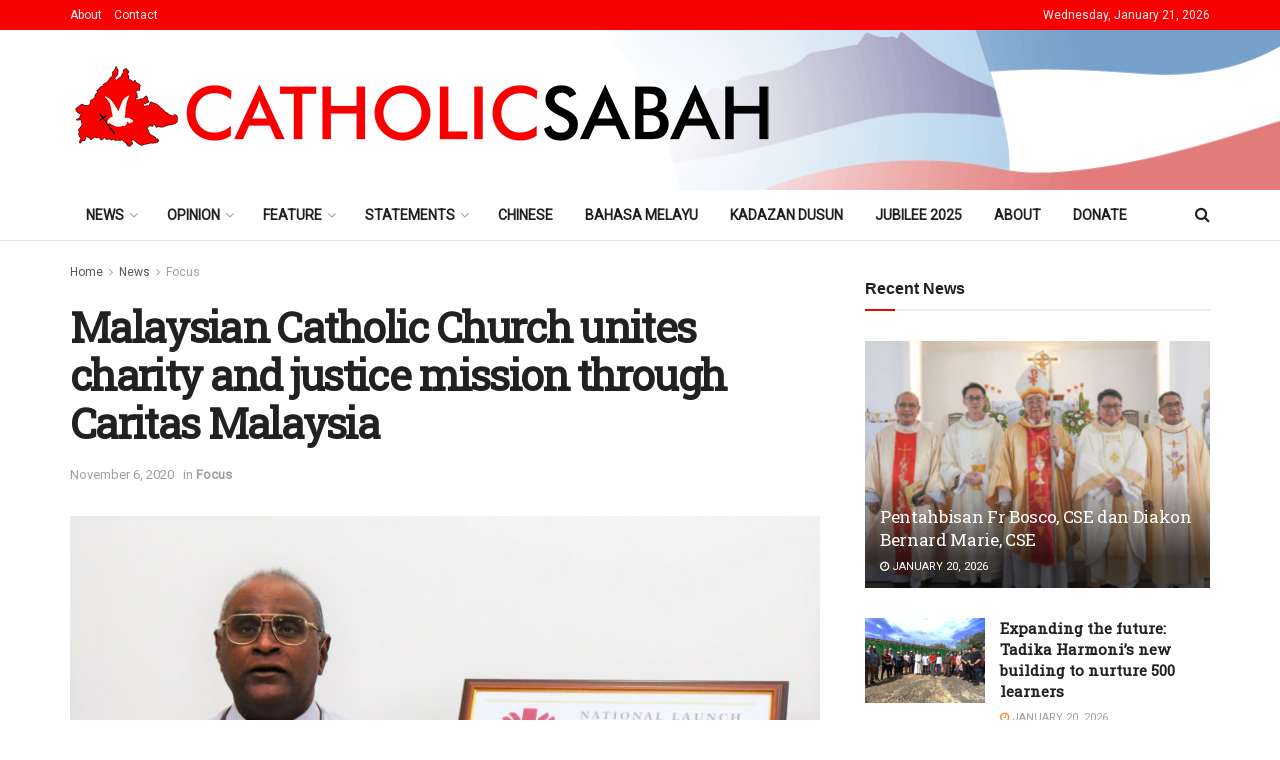

--- FILE ---
content_type: text/html; charset=UTF-8
request_url: https://www.catholicsabah.com/malaysian-catholic-church-unites-charity-and-justice-mission-through-caritas-malaysia/
body_size: 40613
content:
<!doctype html>
<!--[if lt IE 7]> <html class="no-js lt-ie9 lt-ie8 lt-ie7" lang="en-US"> <![endif]-->
<!--[if IE 7]>    <html class="no-js lt-ie9 lt-ie8" lang="en-US"> <![endif]-->
<!--[if IE 8]>    <html class="no-js lt-ie9" lang="en-US"> <![endif]-->
<!--[if IE 9]>    <html class="no-js lt-ie10" lang="en-US"> <![endif]-->
<!--[if gt IE 8]><!--> <html class="no-js" lang="en-US"> <!--<![endif]-->
<head>
<meta http-equiv="Content-Type" content="text/html; charset=UTF-8" />
<meta name='viewport' content='width=device-width, initial-scale=1, user-scalable=yes' />
<link rel="profile" href="http://gmpg.org/xfn/11" />
<link rel="pingback" href="https://www.catholicsabah.com/xmlrpc.php" />
<title>Malaysian Catholic Church unites charity and justice mission through Caritas Malaysia &#8211; Catholic Sabah</title>
<meta name='robots' content='max-image-preview:large' />
<meta property="og:type" content="article">
<meta property="og:title" content="Malaysian Catholic Church unites charity and justice mission through Caritas Malaysia">
<meta property="og:site_name" content="Catholic Sabah">
<meta property="og:description" content="Bishop Bernard Paul, President of Caritas Malaysia, launched Caritas Malaysia Nov 6 at its first Online National Assembly By Linda">
<meta property="og:url" content="https://www.catholicsabah.com/malaysian-catholic-church-unites-charity-and-justice-mission-through-caritas-malaysia/">
<meta property="og:locale" content="en_US">
<meta property="og:image" content="https://www.catholicsabah.com/wp-content/uploads/2020/11/7.jpg">
<meta property="og:image:height" content="674">
<meta property="og:image:width" content="1000">
<meta property="article:published_time" content="2020-11-06T01:57:41+08:00">
<meta property="article:modified_time" content="2020-11-07T02:04:37+08:00">
<meta property="article:section" content="Focus">
<meta name="twitter:card" content="summary_large_image">
<meta name="twitter:title" content="Malaysian Catholic Church unites charity and justice mission through Caritas Malaysia">
<meta name="twitter:description" content="Bishop Bernard Paul, President of Caritas Malaysia, launched Caritas Malaysia Nov 6 at its first Online National Assembly By Linda">
<meta name="twitter:url" content="https://www.catholicsabah.com/malaysian-catholic-church-unites-charity-and-justice-mission-through-caritas-malaysia/">
<meta name="twitter:site" content="">
<meta name="twitter:image" content="https://www.catholicsabah.com/wp-content/uploads/2020/11/7.jpg">
<meta name="twitter:image:width" content="1000">
<meta name="twitter:image:height" content="674">
<script type="text/javascript">
var jnews_ajax_url = '/?ajax-request=jnews'
</script>
<script type="text/javascript">;window.jnews=window.jnews||{},window.jnews.library=window.jnews.library||{},window.jnews.library=function(){"use strict";var e=this;e.win=window,e.doc=document,e.noop=function(){},e.globalBody=e.doc.getElementsByTagName("body")[0],e.globalBody=e.globalBody?e.globalBody:e.doc,e.win.jnewsDataStorage=e.win.jnewsDataStorage||{_storage:new WeakMap,put:function(e,t,n){this._storage.has(e)||this._storage.set(e,new Map),this._storage.get(e).set(t,n)},get:function(e,t){return this._storage.get(e).get(t)},has:function(e,t){return this._storage.has(e)&&this._storage.get(e).has(t)},remove:function(e,t){var n=this._storage.get(e).delete(t);return 0===!this._storage.get(e).size&&this._storage.delete(e),n}},e.windowWidth=function(){return e.win.innerWidth||e.docEl.clientWidth||e.globalBody.clientWidth},e.windowHeight=function(){return e.win.innerHeight||e.docEl.clientHeight||e.globalBody.clientHeight},e.requestAnimationFrame=e.win.requestAnimationFrame||e.win.webkitRequestAnimationFrame||e.win.mozRequestAnimationFrame||e.win.msRequestAnimationFrame||window.oRequestAnimationFrame||function(e){return setTimeout(e,1e3/60)},e.cancelAnimationFrame=e.win.cancelAnimationFrame||e.win.webkitCancelAnimationFrame||e.win.webkitCancelRequestAnimationFrame||e.win.mozCancelAnimationFrame||e.win.msCancelRequestAnimationFrame||e.win.oCancelRequestAnimationFrame||function(e){clearTimeout(e)},e.classListSupport="classList"in document.createElement("_"),e.hasClass=e.classListSupport?function(e,t){return e.classList.contains(t)}:function(e,t){return e.className.indexOf(t)>=0},e.addClass=e.classListSupport?function(t,n){e.hasClass(t,n)||t.classList.add(n)}:function(t,n){e.hasClass(t,n)||(t.className+=" "+n)},e.removeClass=e.classListSupport?function(t,n){e.hasClass(t,n)&&t.classList.remove(n)}:function(t,n){e.hasClass(t,n)&&(t.className=t.className.replace(n,""))},e.objKeys=function(e){var t=[];for(var n in e)Object.prototype.hasOwnProperty.call(e,n)&&t.push(n);return t},e.isObjectSame=function(e,t){var n=!0;return JSON.stringify(e)!==JSON.stringify(t)&&(n=!1),n},e.extend=function(){for(var e,t,n,o=arguments[0]||{},i=1,a=arguments.length;i<a;i++)if(null!==(e=arguments[i]))for(t in e)o!==(n=e[t])&&void 0!==n&&(o[t]=n);return o},e.dataStorage=e.win.jnewsDataStorage,e.isVisible=function(e){return 0!==e.offsetWidth&&0!==e.offsetHeight||e.getBoundingClientRect().length},e.getHeight=function(e){return e.offsetHeight||e.clientHeight||e.getBoundingClientRect().height},e.getWidth=function(e){return e.offsetWidth||e.clientWidth||e.getBoundingClientRect().width},e.supportsPassive=!1;try{var t=Object.defineProperty({},"passive",{get:function(){e.supportsPassive=!0}});"createEvent"in e.doc?e.win.addEventListener("test",null,t):"fireEvent"in e.doc&&e.win.attachEvent("test",null)}catch(e){}e.passiveOption=!!e.supportsPassive&&{passive:!0},e.setStorage=function(e,t){e="jnews-"+e;var n={expired:Math.floor(((new Date).getTime()+432e5)/1e3)};t=Object.assign(n,t);localStorage.setItem(e,JSON.stringify(t))},e.getStorage=function(e){e="jnews-"+e;var t=localStorage.getItem(e);return null!==t&&0<t.length?JSON.parse(localStorage.getItem(e)):{}},e.expiredStorage=function(){var t,n="jnews-";for(var o in localStorage)o.indexOf(n)>-1&&"undefined"!==(t=e.getStorage(o.replace(n,""))).expired&&t.expired<Math.floor((new Date).getTime()/1e3)&&localStorage.removeItem(o)},e.addEvents=function(t,n,o){for(var i in n){var a=["touchstart","touchmove"].indexOf(i)>=0&&!o&&e.passiveOption;"createEvent"in e.doc?t.addEventListener(i,n[i],a):"fireEvent"in e.doc&&t.attachEvent("on"+i,n[i])}},e.removeEvents=function(t,n){for(var o in n)"createEvent"in e.doc?t.removeEventListener(o,n[o]):"fireEvent"in e.doc&&t.detachEvent("on"+o,n[o])},e.triggerEvents=function(t,n,o){var i;o=o||{detail:null};return"createEvent"in e.doc?(!(i=e.doc.createEvent("CustomEvent")||new CustomEvent(n)).initCustomEvent||i.initCustomEvent(n,!0,!1,o),void t.dispatchEvent(i)):"fireEvent"in e.doc?((i=e.doc.createEventObject()).eventType=n,void t.fireEvent("on"+i.eventType,i)):void 0},e.getParents=function(t,n){void 0===n&&(n=e.doc);for(var o=[],i=t.parentNode,a=!1;!a;)if(i){var r=i;r.querySelectorAll(n).length?a=!0:(o.push(r),i=r.parentNode)}else o=[],a=!0;return o},e.forEach=function(e,t,n){for(var o=0,i=e.length;o<i;o++)t.call(n,e[o],o)},e.getText=function(e){return e.innerText||e.textContent},e.setText=function(e,t){var n="object"==typeof t?t.innerText||t.textContent:t;e.innerText&&(e.innerText=n),e.textContent&&(e.textContent=n)},e.httpBuildQuery=function(t){return e.objKeys(t).reduce(function t(n){var o=arguments.length>1&&void 0!==arguments[1]?arguments[1]:null;return function(i,a){var r=n[a];a=encodeURIComponent(a);var s=o?"".concat(o,"[").concat(a,"]"):a;return null==r||"function"==typeof r?(i.push("".concat(s,"=")),i):["number","boolean","string"].includes(typeof r)?(i.push("".concat(s,"=").concat(encodeURIComponent(r))),i):(i.push(e.objKeys(r).reduce(t(r,s),[]).join("&")),i)}}(t),[]).join("&")},e.get=function(t,n,o,i){return o="function"==typeof o?o:e.noop,e.ajax("GET",t,n,o,i)},e.post=function(t,n,o,i){return o="function"==typeof o?o:e.noop,e.ajax("POST",t,n,o,i)},e.ajax=function(t,n,o,i,a){var r=new XMLHttpRequest,s=n,c=e.httpBuildQuery(o);if(t=-1!=["GET","POST"].indexOf(t)?t:"GET",r.open(t,s+("GET"==t?"?"+c:""),!0),"POST"==t&&r.setRequestHeader("Content-type","application/x-www-form-urlencoded"),r.setRequestHeader("X-Requested-With","XMLHttpRequest"),r.onreadystatechange=function(){4===r.readyState&&200<=r.status&&300>r.status&&"function"==typeof i&&i.call(void 0,r.response)},void 0!==a&&!a){return{xhr:r,send:function(){r.send("POST"==t?c:null)}}}return r.send("POST"==t?c:null),{xhr:r}},e.scrollTo=function(t,n,o){function i(e,t,n){this.start=this.position(),this.change=e-this.start,this.currentTime=0,this.increment=20,this.duration=void 0===n?500:n,this.callback=t,this.finish=!1,this.animateScroll()}return Math.easeInOutQuad=function(e,t,n,o){return(e/=o/2)<1?n/2*e*e+t:-n/2*(--e*(e-2)-1)+t},i.prototype.stop=function(){this.finish=!0},i.prototype.move=function(t){e.doc.documentElement.scrollTop=t,e.globalBody.parentNode.scrollTop=t,e.globalBody.scrollTop=t},i.prototype.position=function(){return e.doc.documentElement.scrollTop||e.globalBody.parentNode.scrollTop||e.globalBody.scrollTop},i.prototype.animateScroll=function(){this.currentTime+=this.increment;var t=Math.easeInOutQuad(this.currentTime,this.start,this.change,this.duration);this.move(t),this.currentTime<this.duration&&!this.finish?e.requestAnimationFrame.call(e.win,this.animateScroll.bind(this)):this.callback&&"function"==typeof this.callback&&this.callback()},new i(t,n,o)},e.unwrap=function(t){var n,o=t;e.forEach(t,(function(e,t){n?n+=e:n=e})),o.replaceWith(n)},e.performance={start:function(e){performance.mark(e+"Start")},stop:function(e){performance.mark(e+"End"),performance.measure(e,e+"Start",e+"End")}},e.fps=function(){var t=0,n=0,o=0;!function(){var i=t=0,a=0,r=0,s=document.getElementById("fpsTable"),c=function(t){void 0===document.getElementsByTagName("body")[0]?e.requestAnimationFrame.call(e.win,(function(){c(t)})):document.getElementsByTagName("body")[0].appendChild(t)};null===s&&((s=document.createElement("div")).style.position="fixed",s.style.top="120px",s.style.left="10px",s.style.width="100px",s.style.height="20px",s.style.border="1px solid black",s.style.fontSize="11px",s.style.zIndex="100000",s.style.backgroundColor="white",s.id="fpsTable",c(s));var l=function(){o++,n=Date.now(),(a=(o/(r=(n-t)/1e3)).toPrecision(2))!=i&&(i=a,s.innerHTML=i+"fps"),1<r&&(t=n,o=0),e.requestAnimationFrame.call(e.win,l)};l()}()},e.instr=function(e,t){for(var n=0;n<t.length;n++)if(-1!==e.toLowerCase().indexOf(t[n].toLowerCase()))return!0},e.winLoad=function(t,n){function o(o){if("complete"===e.doc.readyState||"interactive"===e.doc.readyState)return!o||n?setTimeout(t,n||1):t(o),1}o()||e.addEvents(e.win,{load:o})},e.docReady=function(t,n){function o(o){if("complete"===e.doc.readyState||"interactive"===e.doc.readyState)return!o||n?setTimeout(t,n||1):t(o),1}o()||e.addEvents(e.doc,{DOMContentLoaded:o})},e.fireOnce=function(){e.docReady((function(){e.assets=e.assets||[],e.assets.length&&(e.boot(),e.load_assets())}),50)},e.boot=function(){e.length&&e.doc.querySelectorAll("style[media]").forEach((function(e){"not all"==e.getAttribute("media")&&e.removeAttribute("media")}))},e.create_js=function(t,n){var o=e.doc.createElement("script");switch(o.setAttribute("src",t),n){case"defer":o.setAttribute("defer",!0);break;case"async":o.setAttribute("async",!0);break;case"deferasync":o.setAttribute("defer",!0),o.setAttribute("async",!0)}e.globalBody.appendChild(o)},e.load_assets=function(){"object"==typeof e.assets&&e.forEach(e.assets.slice(0),(function(t,n){var o="";t.defer&&(o+="defer"),t.async&&(o+="async"),e.create_js(t.url,o);var i=e.assets.indexOf(t);i>-1&&e.assets.splice(i,1)})),e.assets=jnewsoption.au_scripts=window.jnewsads=[]},e.setCookie=function(e,t,n){var o="";if(n){var i=new Date;i.setTime(i.getTime()+24*n*60*60*1e3),o="; expires="+i.toUTCString()}document.cookie=e+"="+(t||"")+o+"; path=/"},e.getCookie=function(e){for(var t=e+"=",n=document.cookie.split(";"),o=0;o<n.length;o++){for(var i=n[o];" "==i.charAt(0);)i=i.substring(1,i.length);if(0==i.indexOf(t))return i.substring(t.length,i.length)}return null},e.eraseCookie=function(e){document.cookie=e+"=; Path=/; Expires=Thu, 01 Jan 1970 00:00:01 GMT;"},e.docReady((function(){e.globalBody=e.globalBody==e.doc?e.doc.getElementsByTagName("body")[0]:e.globalBody,e.globalBody=e.globalBody?e.globalBody:e.doc})),e.winLoad((function(){e.winLoad((function(){var t=!1;if(void 0!==window.jnewsadmin)if(void 0!==window.file_version_checker){var n=e.objKeys(window.file_version_checker);n.length?n.forEach((function(e){t||"10.0.4"===window.file_version_checker[e]||(t=!0)})):t=!0}else t=!0;t&&(window.jnewsHelper.getMessage(),window.jnewsHelper.getNotice())}),2500)}))},window.jnews.library=new window.jnews.library;</script><link rel='dns-prefetch' href='//www.googletagmanager.com' />
<link rel='dns-prefetch' href='//fonts.googleapis.com' />
<link rel='preconnect' href='https://fonts.gstatic.com' />
<link rel="alternate" type="application/rss+xml" title="Catholic Sabah &raquo; Feed" href="https://www.catholicsabah.com/feed/" />
<link rel="alternate" title="oEmbed (JSON)" type="application/json+oembed" href="https://www.catholicsabah.com/wp-json/oembed/1.0/embed?url=https%3A%2F%2Fwww.catholicsabah.com%2Fmalaysian-catholic-church-unites-charity-and-justice-mission-through-caritas-malaysia%2F" />
<link rel="alternate" title="oEmbed (XML)" type="text/xml+oembed" href="https://www.catholicsabah.com/wp-json/oembed/1.0/embed?url=https%3A%2F%2Fwww.catholicsabah.com%2Fmalaysian-catholic-church-unites-charity-and-justice-mission-through-caritas-malaysia%2F&#038;format=xml" />
<style id='wp-img-auto-sizes-contain-inline-css' type='text/css'>
img:is([sizes=auto i],[sizes^="auto," i]){contain-intrinsic-size:3000px 1500px}
/*# sourceURL=wp-img-auto-sizes-contain-inline-css */
</style>
<style id='wp-emoji-styles-inline-css' type='text/css'>
img.wp-smiley, img.emoji {
display: inline !important;
border: none !important;
box-shadow: none !important;
height: 1em !important;
width: 1em !important;
margin: 0 0.07em !important;
vertical-align: -0.1em !important;
background: none !important;
padding: 0 !important;
}
/*# sourceURL=wp-emoji-styles-inline-css */
</style>
<link rel='stylesheet' id='wp-block-library-css' href='//www.catholicsabah.com/wp-content/cache/wpfc-minified/m8b37ndt/67xt8.css' type='text/css' media='all' />
<style id='classic-theme-styles-inline-css' type='text/css'>
/*! This file is auto-generated */
.wp-block-button__link{color:#fff;background-color:#32373c;border-radius:9999px;box-shadow:none;text-decoration:none;padding:calc(.667em + 2px) calc(1.333em + 2px);font-size:1.125em}.wp-block-file__button{background:#32373c;color:#fff;text-decoration:none}
/*# sourceURL=/wp-includes/css/classic-themes.min.css */
</style>
<style id='global-styles-inline-css' type='text/css'>
:root{--wp--preset--aspect-ratio--square: 1;--wp--preset--aspect-ratio--4-3: 4/3;--wp--preset--aspect-ratio--3-4: 3/4;--wp--preset--aspect-ratio--3-2: 3/2;--wp--preset--aspect-ratio--2-3: 2/3;--wp--preset--aspect-ratio--16-9: 16/9;--wp--preset--aspect-ratio--9-16: 9/16;--wp--preset--color--black: #000000;--wp--preset--color--cyan-bluish-gray: #abb8c3;--wp--preset--color--white: #ffffff;--wp--preset--color--pale-pink: #f78da7;--wp--preset--color--vivid-red: #cf2e2e;--wp--preset--color--luminous-vivid-orange: #ff6900;--wp--preset--color--luminous-vivid-amber: #fcb900;--wp--preset--color--light-green-cyan: #7bdcb5;--wp--preset--color--vivid-green-cyan: #00d084;--wp--preset--color--pale-cyan-blue: #8ed1fc;--wp--preset--color--vivid-cyan-blue: #0693e3;--wp--preset--color--vivid-purple: #9b51e0;--wp--preset--gradient--vivid-cyan-blue-to-vivid-purple: linear-gradient(135deg,rgb(6,147,227) 0%,rgb(155,81,224) 100%);--wp--preset--gradient--light-green-cyan-to-vivid-green-cyan: linear-gradient(135deg,rgb(122,220,180) 0%,rgb(0,208,130) 100%);--wp--preset--gradient--luminous-vivid-amber-to-luminous-vivid-orange: linear-gradient(135deg,rgb(252,185,0) 0%,rgb(255,105,0) 100%);--wp--preset--gradient--luminous-vivid-orange-to-vivid-red: linear-gradient(135deg,rgb(255,105,0) 0%,rgb(207,46,46) 100%);--wp--preset--gradient--very-light-gray-to-cyan-bluish-gray: linear-gradient(135deg,rgb(238,238,238) 0%,rgb(169,184,195) 100%);--wp--preset--gradient--cool-to-warm-spectrum: linear-gradient(135deg,rgb(74,234,220) 0%,rgb(151,120,209) 20%,rgb(207,42,186) 40%,rgb(238,44,130) 60%,rgb(251,105,98) 80%,rgb(254,248,76) 100%);--wp--preset--gradient--blush-light-purple: linear-gradient(135deg,rgb(255,206,236) 0%,rgb(152,150,240) 100%);--wp--preset--gradient--blush-bordeaux: linear-gradient(135deg,rgb(254,205,165) 0%,rgb(254,45,45) 50%,rgb(107,0,62) 100%);--wp--preset--gradient--luminous-dusk: linear-gradient(135deg,rgb(255,203,112) 0%,rgb(199,81,192) 50%,rgb(65,88,208) 100%);--wp--preset--gradient--pale-ocean: linear-gradient(135deg,rgb(255,245,203) 0%,rgb(182,227,212) 50%,rgb(51,167,181) 100%);--wp--preset--gradient--electric-grass: linear-gradient(135deg,rgb(202,248,128) 0%,rgb(113,206,126) 100%);--wp--preset--gradient--midnight: linear-gradient(135deg,rgb(2,3,129) 0%,rgb(40,116,252) 100%);--wp--preset--font-size--small: 13px;--wp--preset--font-size--medium: 20px;--wp--preset--font-size--large: 36px;--wp--preset--font-size--x-large: 42px;--wp--preset--spacing--20: 0.44rem;--wp--preset--spacing--30: 0.67rem;--wp--preset--spacing--40: 1rem;--wp--preset--spacing--50: 1.5rem;--wp--preset--spacing--60: 2.25rem;--wp--preset--spacing--70: 3.38rem;--wp--preset--spacing--80: 5.06rem;--wp--preset--shadow--natural: 6px 6px 9px rgba(0, 0, 0, 0.2);--wp--preset--shadow--deep: 12px 12px 50px rgba(0, 0, 0, 0.4);--wp--preset--shadow--sharp: 6px 6px 0px rgba(0, 0, 0, 0.2);--wp--preset--shadow--outlined: 6px 6px 0px -3px rgb(255, 255, 255), 6px 6px rgb(0, 0, 0);--wp--preset--shadow--crisp: 6px 6px 0px rgb(0, 0, 0);}:where(.is-layout-flex){gap: 0.5em;}:where(.is-layout-grid){gap: 0.5em;}body .is-layout-flex{display: flex;}.is-layout-flex{flex-wrap: wrap;align-items: center;}.is-layout-flex > :is(*, div){margin: 0;}body .is-layout-grid{display: grid;}.is-layout-grid > :is(*, div){margin: 0;}:where(.wp-block-columns.is-layout-flex){gap: 2em;}:where(.wp-block-columns.is-layout-grid){gap: 2em;}:where(.wp-block-post-template.is-layout-flex){gap: 1.25em;}:where(.wp-block-post-template.is-layout-grid){gap: 1.25em;}.has-black-color{color: var(--wp--preset--color--black) !important;}.has-cyan-bluish-gray-color{color: var(--wp--preset--color--cyan-bluish-gray) !important;}.has-white-color{color: var(--wp--preset--color--white) !important;}.has-pale-pink-color{color: var(--wp--preset--color--pale-pink) !important;}.has-vivid-red-color{color: var(--wp--preset--color--vivid-red) !important;}.has-luminous-vivid-orange-color{color: var(--wp--preset--color--luminous-vivid-orange) !important;}.has-luminous-vivid-amber-color{color: var(--wp--preset--color--luminous-vivid-amber) !important;}.has-light-green-cyan-color{color: var(--wp--preset--color--light-green-cyan) !important;}.has-vivid-green-cyan-color{color: var(--wp--preset--color--vivid-green-cyan) !important;}.has-pale-cyan-blue-color{color: var(--wp--preset--color--pale-cyan-blue) !important;}.has-vivid-cyan-blue-color{color: var(--wp--preset--color--vivid-cyan-blue) !important;}.has-vivid-purple-color{color: var(--wp--preset--color--vivid-purple) !important;}.has-black-background-color{background-color: var(--wp--preset--color--black) !important;}.has-cyan-bluish-gray-background-color{background-color: var(--wp--preset--color--cyan-bluish-gray) !important;}.has-white-background-color{background-color: var(--wp--preset--color--white) !important;}.has-pale-pink-background-color{background-color: var(--wp--preset--color--pale-pink) !important;}.has-vivid-red-background-color{background-color: var(--wp--preset--color--vivid-red) !important;}.has-luminous-vivid-orange-background-color{background-color: var(--wp--preset--color--luminous-vivid-orange) !important;}.has-luminous-vivid-amber-background-color{background-color: var(--wp--preset--color--luminous-vivid-amber) !important;}.has-light-green-cyan-background-color{background-color: var(--wp--preset--color--light-green-cyan) !important;}.has-vivid-green-cyan-background-color{background-color: var(--wp--preset--color--vivid-green-cyan) !important;}.has-pale-cyan-blue-background-color{background-color: var(--wp--preset--color--pale-cyan-blue) !important;}.has-vivid-cyan-blue-background-color{background-color: var(--wp--preset--color--vivid-cyan-blue) !important;}.has-vivid-purple-background-color{background-color: var(--wp--preset--color--vivid-purple) !important;}.has-black-border-color{border-color: var(--wp--preset--color--black) !important;}.has-cyan-bluish-gray-border-color{border-color: var(--wp--preset--color--cyan-bluish-gray) !important;}.has-white-border-color{border-color: var(--wp--preset--color--white) !important;}.has-pale-pink-border-color{border-color: var(--wp--preset--color--pale-pink) !important;}.has-vivid-red-border-color{border-color: var(--wp--preset--color--vivid-red) !important;}.has-luminous-vivid-orange-border-color{border-color: var(--wp--preset--color--luminous-vivid-orange) !important;}.has-luminous-vivid-amber-border-color{border-color: var(--wp--preset--color--luminous-vivid-amber) !important;}.has-light-green-cyan-border-color{border-color: var(--wp--preset--color--light-green-cyan) !important;}.has-vivid-green-cyan-border-color{border-color: var(--wp--preset--color--vivid-green-cyan) !important;}.has-pale-cyan-blue-border-color{border-color: var(--wp--preset--color--pale-cyan-blue) !important;}.has-vivid-cyan-blue-border-color{border-color: var(--wp--preset--color--vivid-cyan-blue) !important;}.has-vivid-purple-border-color{border-color: var(--wp--preset--color--vivid-purple) !important;}.has-vivid-cyan-blue-to-vivid-purple-gradient-background{background: var(--wp--preset--gradient--vivid-cyan-blue-to-vivid-purple) !important;}.has-light-green-cyan-to-vivid-green-cyan-gradient-background{background: var(--wp--preset--gradient--light-green-cyan-to-vivid-green-cyan) !important;}.has-luminous-vivid-amber-to-luminous-vivid-orange-gradient-background{background: var(--wp--preset--gradient--luminous-vivid-amber-to-luminous-vivid-orange) !important;}.has-luminous-vivid-orange-to-vivid-red-gradient-background{background: var(--wp--preset--gradient--luminous-vivid-orange-to-vivid-red) !important;}.has-very-light-gray-to-cyan-bluish-gray-gradient-background{background: var(--wp--preset--gradient--very-light-gray-to-cyan-bluish-gray) !important;}.has-cool-to-warm-spectrum-gradient-background{background: var(--wp--preset--gradient--cool-to-warm-spectrum) !important;}.has-blush-light-purple-gradient-background{background: var(--wp--preset--gradient--blush-light-purple) !important;}.has-blush-bordeaux-gradient-background{background: var(--wp--preset--gradient--blush-bordeaux) !important;}.has-luminous-dusk-gradient-background{background: var(--wp--preset--gradient--luminous-dusk) !important;}.has-pale-ocean-gradient-background{background: var(--wp--preset--gradient--pale-ocean) !important;}.has-electric-grass-gradient-background{background: var(--wp--preset--gradient--electric-grass) !important;}.has-midnight-gradient-background{background: var(--wp--preset--gradient--midnight) !important;}.has-small-font-size{font-size: var(--wp--preset--font-size--small) !important;}.has-medium-font-size{font-size: var(--wp--preset--font-size--medium) !important;}.has-large-font-size{font-size: var(--wp--preset--font-size--large) !important;}.has-x-large-font-size{font-size: var(--wp--preset--font-size--x-large) !important;}
:where(.wp-block-post-template.is-layout-flex){gap: 1.25em;}:where(.wp-block-post-template.is-layout-grid){gap: 1.25em;}
:where(.wp-block-term-template.is-layout-flex){gap: 1.25em;}:where(.wp-block-term-template.is-layout-grid){gap: 1.25em;}
:where(.wp-block-columns.is-layout-flex){gap: 2em;}:where(.wp-block-columns.is-layout-grid){gap: 2em;}
:root :where(.wp-block-pullquote){font-size: 1.5em;line-height: 1.6;}
/*# sourceURL=global-styles-inline-css */
</style>
<link rel='stylesheet' id='jnews-parent-style-css' href='//www.catholicsabah.com/wp-content/themes/jnews/style.css?ver=6.9' type='text/css' media='all' />
<link rel='stylesheet' id='elementor-frontend-css' href='//www.catholicsabah.com/wp-content/cache/wpfc-minified/2zo91t7x/67xt8.css' type='text/css' media='all' />
<link rel='stylesheet' id='dflip-style-css' href='//www.catholicsabah.com/wp-content/cache/wpfc-minified/m7r3owny/67xt8.css' type='text/css' media='all' />
<link rel='stylesheet' id='jeg_customizer_font-css' href='//fonts.googleapis.com/css?family=Roboto%3Aregular%7CRoboto+Slab%3Areguler&#038;display=swap&#038;ver=1.3.0' type='text/css' media='all' />
<link rel='stylesheet' id='font-awesome-css' href='//www.catholicsabah.com/wp-content/cache/wpfc-minified/q6vbhv59/67xt8.css' type='text/css' media='all' />
<link rel='stylesheet' id='jnews-frontend-css' href='//www.catholicsabah.com/wp-content/cache/wpfc-minified/maw6fqq9/67xt8.css' type='text/css' media='all' />
<link rel='stylesheet' id='jnews-elementor-css' href='//www.catholicsabah.com/wp-content/cache/wpfc-minified/8tspyesw/67xt8.css' type='text/css' media='all' />
<link rel='stylesheet' id='jnews-style-css' href='//www.catholicsabah.com/wp-content/themes/jnews-child/style.css?ver=1.0.0' type='text/css' media='all' />
<link rel='stylesheet' id='jnews-darkmode-css' href='//www.catholicsabah.com/wp-content/cache/wpfc-minified/kqfthxdw/67xt8.css' type='text/css' media='all' />
<link rel='stylesheet' id='jnews-weather-style-css' href='//www.catholicsabah.com/wp-content/cache/wpfc-minified/dv9rcnmb/67xt8.css' type='text/css' media='all' />
<script src='//www.catholicsabah.com/wp-content/cache/wpfc-minified/7j671gce/67xt8.js' type="text/javascript"></script>
<!-- <script type="text/javascript" src="https://www.catholicsabah.com/wp-includes/js/jquery/jquery.min.js?ver=3.7.1" id="jquery-core-js"></script> -->
<!-- <script type="text/javascript" src="https://www.catholicsabah.com/wp-includes/js/jquery/jquery-migrate.min.js?ver=3.4.1" id="jquery-migrate-js"></script> -->
<!-- Google tag (gtag.js) snippet added by Site Kit -->
<!-- Google Analytics snippet added by Site Kit -->
<script type="text/javascript" src="https://www.googletagmanager.com/gtag/js?id=GT-NS8R86TG" id="google_gtagjs-js" async></script>
<script type="text/javascript" id="google_gtagjs-js-after">
/* <![CDATA[ */
window.dataLayer = window.dataLayer || [];function gtag(){dataLayer.push(arguments);}
gtag("set","linker",{"domains":["www.catholicsabah.com"]});
gtag("js", new Date());
gtag("set", "developer_id.dZTNiMT", true);
gtag("config", "GT-NS8R86TG");
//# sourceURL=google_gtagjs-js-after
/* ]]> */
</script>
<link rel="https://api.w.org/" href="https://www.catholicsabah.com/wp-json/" /><link rel="alternate" title="JSON" type="application/json" href="https://www.catholicsabah.com/wp-json/wp/v2/posts/5465" /><link rel="EditURI" type="application/rsd+xml" title="RSD" href="https://www.catholicsabah.com/xmlrpc.php?rsd" />
<meta name="generator" content="WordPress 6.9" />
<link rel="canonical" href="https://www.catholicsabah.com/malaysian-catholic-church-unites-charity-and-justice-mission-through-caritas-malaysia/" />
<link rel='shortlink' href='https://www.catholicsabah.com/?p=5465' />
<meta property="og:title" content="<?php the_title(); ?>" />
<meta property="og:description" content="<?php echo get_the_excerpt(); ?>" />
<meta property="og:image" content="<?php echo get_the_post_thumbnail_url(); ?>" />
<meta property="og:url" content="<?php the_permalink(); ?>" />
<meta property="og:type" content="website" />
<script async src="https://pagead2.googlesyndication.com/pagead/js/adsbygoogle.js?client=ca-pub-8382557056609665"
crossorigin="anonymous"></script>
<meta name="generator" content="Site Kit by Google 1.167.0" /><meta name="generator" content="Elementor 3.33.4; features: e_font_icon_svg, additional_custom_breakpoints; settings: css_print_method-external, google_font-enabled, font_display-swap">
<style>
.e-con.e-parent:nth-of-type(n+4):not(.e-lazyloaded):not(.e-no-lazyload),
.e-con.e-parent:nth-of-type(n+4):not(.e-lazyloaded):not(.e-no-lazyload) * {
background-image: none !important;
}
@media screen and (max-height: 1024px) {
.e-con.e-parent:nth-of-type(n+3):not(.e-lazyloaded):not(.e-no-lazyload),
.e-con.e-parent:nth-of-type(n+3):not(.e-lazyloaded):not(.e-no-lazyload) * {
background-image: none !important;
}
}
@media screen and (max-height: 640px) {
.e-con.e-parent:nth-of-type(n+2):not(.e-lazyloaded):not(.e-no-lazyload),
.e-con.e-parent:nth-of-type(n+2):not(.e-lazyloaded):not(.e-no-lazyload) * {
background-image: none !important;
}
}
</style>
<script type='application/ld+json'>{"@context":"http:\/\/schema.org","@type":"Organization","@id":"https:\/\/www.catholicsabah.com\/#organization","url":"https:\/\/www.catholicsabah.com\/","name":"","logo":{"@type":"ImageObject","url":""},"sameAs":["http:\/\/facebook.com","http:\/\/twitter.com","https:\/\/plus.google.com\/+Jegtheme","http:\/\/youtube.com","http:\/\/jnews.jegtheme.com\/default\/feed\/"]}</script>
<script type='application/ld+json'>{"@context":"http:\/\/schema.org","@type":"WebSite","@id":"https:\/\/www.catholicsabah.com\/#website","url":"https:\/\/www.catholicsabah.com\/","name":"","potentialAction":{"@type":"SearchAction","target":"https:\/\/www.catholicsabah.com\/?s={search_term_string}","query-input":"required name=search_term_string"}}</script>
<link rel="icon" href="https://www.catholicsabah.com/wp-content/uploads/2023/12/cropped-android-chrome-512x512-1-32x32.png" sizes="32x32" />
<link rel="icon" href="https://www.catholicsabah.com/wp-content/uploads/2023/12/cropped-android-chrome-512x512-1-192x192.png" sizes="192x192" />
<link rel="apple-touch-icon" href="https://www.catholicsabah.com/wp-content/uploads/2023/12/cropped-android-chrome-512x512-1-180x180.png" />
<meta name="msapplication-TileImage" content="https://www.catholicsabah.com/wp-content/uploads/2023/12/cropped-android-chrome-512x512-1-270x270.png" />
<style id="jeg_dynamic_css" type="text/css" data-type="jeg_custom-css">body { --j-accent-color : #f80000; --j-alt-color : #ff882d; } a, .jeg_menu_style_5>li>a:hover, .jeg_menu_style_5>li.sfHover>a, .jeg_menu_style_5>li.current-menu-item>a, .jeg_menu_style_5>li.current-menu-ancestor>a, .jeg_navbar .jeg_menu:not(.jeg_main_menu)>li>a:hover, .jeg_midbar .jeg_menu:not(.jeg_main_menu)>li>a:hover, .jeg_side_tabs li.active, .jeg_block_heading_5 strong, .jeg_block_heading_6 strong, .jeg_block_heading_7 strong, .jeg_block_heading_8 strong, .jeg_subcat_list li a:hover, .jeg_subcat_list li button:hover, .jeg_pl_lg_7 .jeg_thumb .jeg_post_category a, .jeg_pl_xs_2:before, .jeg_pl_xs_4 .jeg_postblock_content:before, .jeg_postblock .jeg_post_title a:hover, .jeg_hero_style_6 .jeg_post_title a:hover, .jeg_sidefeed .jeg_pl_xs_3 .jeg_post_title a:hover, .widget_jnews_popular .jeg_post_title a:hover, .jeg_meta_author a, .widget_archive li a:hover, .widget_pages li a:hover, .widget_meta li a:hover, .widget_recent_entries li a:hover, .widget_rss li a:hover, .widget_rss cite, .widget_categories li a:hover, .widget_categories li.current-cat>a, #breadcrumbs a:hover, .jeg_share_count .counts, .commentlist .bypostauthor>.comment-body>.comment-author>.fn, span.required, .jeg_review_title, .bestprice .price, .authorlink a:hover, .jeg_vertical_playlist .jeg_video_playlist_play_icon, .jeg_vertical_playlist .jeg_video_playlist_item.active .jeg_video_playlist_thumbnail:before, .jeg_horizontal_playlist .jeg_video_playlist_play, .woocommerce li.product .pricegroup .button, .widget_display_forums li a:hover, .widget_display_topics li:before, .widget_display_replies li:before, .widget_display_views li:before, .bbp-breadcrumb a:hover, .jeg_mobile_menu li.sfHover>a, .jeg_mobile_menu li a:hover, .split-template-6 .pagenum, .jeg_mobile_menu_style_5>li>a:hover, .jeg_mobile_menu_style_5>li.sfHover>a, .jeg_mobile_menu_style_5>li.current-menu-item>a, .jeg_mobile_menu_style_5>li.current-menu-ancestor>a, .jeg_mobile_menu.jeg_menu_dropdown li.open > div > a { color : #f80000; } .jeg_menu_style_1>li>a:before, .jeg_menu_style_2>li>a:before, .jeg_menu_style_3>li>a:before, .jeg_side_toggle, .jeg_slide_caption .jeg_post_category a, .jeg_slider_type_1_wrapper .tns-controls button.tns-next, .jeg_block_heading_1 .jeg_block_title span, .jeg_block_heading_2 .jeg_block_title span, .jeg_block_heading_3, .jeg_block_heading_4 .jeg_block_title span, .jeg_block_heading_6:after, .jeg_pl_lg_box .jeg_post_category a, .jeg_pl_md_box .jeg_post_category a, .jeg_readmore:hover, .jeg_thumb .jeg_post_category a, .jeg_block_loadmore a:hover, .jeg_postblock.alt .jeg_block_loadmore a:hover, .jeg_block_loadmore a.active, .jeg_postblock_carousel_2 .jeg_post_category a, .jeg_heroblock .jeg_post_category a, .jeg_pagenav_1 .page_number.active, .jeg_pagenav_1 .page_number.active:hover, input[type="submit"], .btn, .button, .widget_tag_cloud a:hover, .popularpost_item:hover .jeg_post_title a:before, .jeg_splitpost_4 .page_nav, .jeg_splitpost_5 .page_nav, .jeg_post_via a:hover, .jeg_post_source a:hover, .jeg_post_tags a:hover, .comment-reply-title small a:before, .comment-reply-title small a:after, .jeg_storelist .productlink, .authorlink li.active a:before, .jeg_footer.dark .socials_widget:not(.nobg) a:hover .fa, div.jeg_breakingnews_title, .jeg_overlay_slider_bottom_wrapper .tns-controls button, .jeg_overlay_slider_bottom_wrapper .tns-controls button:hover, .jeg_vertical_playlist .jeg_video_playlist_current, .woocommerce span.onsale, .woocommerce #respond input#submit:hover, .woocommerce a.button:hover, .woocommerce button.button:hover, .woocommerce input.button:hover, .woocommerce #respond input#submit.alt, .woocommerce a.button.alt, .woocommerce button.button.alt, .woocommerce input.button.alt, .jeg_popup_post .caption, .jeg_footer.dark input[type="submit"], .jeg_footer.dark .btn, .jeg_footer.dark .button, .footer_widget.widget_tag_cloud a:hover, .jeg_inner_content .content-inner .jeg_post_category a:hover, #buddypress .standard-form button, #buddypress a.button, #buddypress input[type="submit"], #buddypress input[type="button"], #buddypress input[type="reset"], #buddypress ul.button-nav li a, #buddypress .generic-button a, #buddypress .generic-button button, #buddypress .comment-reply-link, #buddypress a.bp-title-button, #buddypress.buddypress-wrap .members-list li .user-update .activity-read-more a, div#buddypress .standard-form button:hover, div#buddypress a.button:hover, div#buddypress input[type="submit"]:hover, div#buddypress input[type="button"]:hover, div#buddypress input[type="reset"]:hover, div#buddypress ul.button-nav li a:hover, div#buddypress .generic-button a:hover, div#buddypress .generic-button button:hover, div#buddypress .comment-reply-link:hover, div#buddypress a.bp-title-button:hover, div#buddypress.buddypress-wrap .members-list li .user-update .activity-read-more a:hover, #buddypress #item-nav .item-list-tabs ul li a:before, .jeg_inner_content .jeg_meta_container .follow-wrapper a { background-color : #f80000; } .jeg_block_heading_7 .jeg_block_title span, .jeg_readmore:hover, .jeg_block_loadmore a:hover, .jeg_block_loadmore a.active, .jeg_pagenav_1 .page_number.active, .jeg_pagenav_1 .page_number.active:hover, .jeg_pagenav_3 .page_number:hover, .jeg_prevnext_post a:hover h3, .jeg_overlay_slider .jeg_post_category, .jeg_sidefeed .jeg_post.active, .jeg_vertical_playlist.jeg_vertical_playlist .jeg_video_playlist_item.active .jeg_video_playlist_thumbnail img, .jeg_horizontal_playlist .jeg_video_playlist_item.active { border-color : #f80000; } .jeg_tabpost_nav li.active, .woocommerce div.product .woocommerce-tabs ul.tabs li.active, .jeg_mobile_menu_style_1>li.current-menu-item a, .jeg_mobile_menu_style_1>li.current-menu-ancestor a, .jeg_mobile_menu_style_2>li.current-menu-item::after, .jeg_mobile_menu_style_2>li.current-menu-ancestor::after, .jeg_mobile_menu_style_3>li.current-menu-item::before, .jeg_mobile_menu_style_3>li.current-menu-ancestor::before { border-bottom-color : #f80000; } .jeg_post_share .jeg-icon svg { fill : #f80000; } .jeg_post_meta .fa, .jeg_post_meta .jpwt-icon, .entry-header .jeg_post_meta .fa, .jeg_review_stars, .jeg_price_review_list { color : #ff882d; } .jeg_share_button.share-float.share-monocrhome a { background-color : #ff882d; } .jeg_topbar .jeg_nav_row, .jeg_topbar .jeg_search_no_expand .jeg_search_input { line-height : 30px; } .jeg_topbar .jeg_nav_row, .jeg_topbar .jeg_nav_icon { height : 30px; } .jeg_topbar, .jeg_topbar.dark, .jeg_topbar.custom { background : #f80000; } .jeg_midbar { height : 160px; background-image : url("https://dev23.catholicsabah.com/wp-content/uploads/2024/02/sabah-wave-colored-1500px.png"); background-repeat : no-repeat; background-position : right center; background-size : contain; } .jeg_header .jeg_bottombar, .jeg_header .jeg_bottombar.jeg_navbar_dark, .jeg_bottombar.jeg_navbar_boxed .jeg_nav_row, .jeg_bottombar.jeg_navbar_dark.jeg_navbar_boxed .jeg_nav_row { border-top-width : 0px; } .jeg_header .socials_widget > a > i.fa:before { color : #f5f5f5; } .jeg_header .socials_widget.nobg > a > i > span.jeg-icon svg { fill : #f5f5f5; } .jeg_header .socials_widget.nobg > a > span.jeg-icon svg { fill : #f5f5f5; } .jeg_header .socials_widget > a > span.jeg-icon svg { fill : #f5f5f5; } .jeg_header .socials_widget > a > i > span.jeg-icon svg { fill : #f5f5f5; } body,input,textarea,select,.chosen-container-single .chosen-single,.btn,.button { font-family: Roboto,Helvetica,Arial,sans-serif; } h3.jeg_block_title, .jeg_footer .jeg_footer_heading h3, .jeg_footer .widget h2, .jeg_tabpost_nav li { font-family: "Helvetica Neue", Helvetica, Roboto, Arial, sans-serif; } .jeg_post_title, .entry-header .jeg_post_title, .jeg_single_tpl_2 .entry-header .jeg_post_title, .jeg_single_tpl_3 .entry-header .jeg_post_title, .jeg_single_tpl_6 .entry-header .jeg_post_title, .jeg_content .jeg_custom_title_wrapper .jeg_post_title { font-family: "Roboto Slab",Helvetica,Arial,sans-serif; } .jeg_post_excerpt p, .content-inner p { font-family: Roboto,Helvetica,Arial,sans-serif;font-weight : 400; font-style : normal;  } </style><style type="text/css">
.no_thumbnail .jeg_thumb,
.thumbnail-container.no_thumbnail {
display: none !important;
}
.jeg_search_result .jeg_pl_xs_3.no_thumbnail .jeg_postblock_content,
.jeg_sidefeed .jeg_pl_xs_3.no_thumbnail .jeg_postblock_content,
.jeg_pl_sm.no_thumbnail .jeg_postblock_content {
margin-left: 0;
}
.jeg_postblock_11 .no_thumbnail .jeg_postblock_content,
.jeg_postblock_12 .no_thumbnail .jeg_postblock_content,
.jeg_postblock_12.jeg_col_3o3 .no_thumbnail .jeg_postblock_content  {
margin-top: 0;
}
.jeg_postblock_15 .jeg_pl_md_box.no_thumbnail .jeg_postblock_content,
.jeg_postblock_19 .jeg_pl_md_box.no_thumbnail .jeg_postblock_content,
.jeg_postblock_24 .jeg_pl_md_box.no_thumbnail .jeg_postblock_content,
.jeg_sidefeed .jeg_pl_md_box .jeg_postblock_content {
position: relative;
}
.jeg_postblock_carousel_2 .no_thumbnail .jeg_post_title a,
.jeg_postblock_carousel_2 .no_thumbnail .jeg_post_title a:hover,
.jeg_postblock_carousel_2 .no_thumbnail .jeg_post_meta .fa {
color: #212121 !important;
} 
.jnews-dark-mode .jeg_postblock_carousel_2 .no_thumbnail .jeg_post_title a,
.jnews-dark-mode .jeg_postblock_carousel_2 .no_thumbnail .jeg_post_title a:hover,
.jnews-dark-mode .jeg_postblock_carousel_2 .no_thumbnail .jeg_post_meta .fa {
color: #fff !important;
} 
</style></head>
<body class="wp-singular post-template-default single single-post postid-5465 single-format-standard wp-embed-responsive wp-theme-jnews wp-child-theme-jnews-child jeg_toggle_light jeg_single_tpl_1 jnews jsc_normal elementor-default elementor-kit-39991">
<div class="jeg_ad jeg_ad_top jnews_header_top_ads">
<div class='ads-wrapper  '></div>    </div>
<!-- The Main Wrapper
============================================= -->
<div class="jeg_viewport">
<div class="jeg_header_wrapper">
<div class="jeg_header_instagram_wrapper">
</div>
<!-- HEADER -->
<div class="jeg_header normal">
<div class="jeg_topbar jeg_container jeg_navbar_wrapper dark">
<div class="container">
<div class="jeg_nav_row">
<div class="jeg_nav_col jeg_nav_left  jeg_nav_grow">
<div class="item_wrap jeg_nav_alignleft">
<div class="jeg_nav_item">
<ul class="jeg_menu jeg_top_menu"><li id="menu-item-64" class="menu-item menu-item-type-post_type menu-item-object-page menu-item-64"><a href="https://www.catholicsabah.com/about/">About</a></li>
<li id="menu-item-63" class="menu-item menu-item-type-post_type menu-item-object-page menu-item-63"><a href="https://www.catholicsabah.com/contact/">Contact</a></li>
</ul></div>                    </div>
</div>
<div class="jeg_nav_col jeg_nav_center  jeg_nav_normal">
<div class="item_wrap jeg_nav_aligncenter">
</div>
</div>
<div class="jeg_nav_col jeg_nav_right  jeg_nav_normal">
<div class="item_wrap jeg_nav_alignright">
<div class="jeg_nav_item jeg_top_date">
Wednesday, January 21, 2026</div>                    </div>
</div>
</div>
</div>
</div><!-- /.jeg_container --><div class="jeg_midbar jeg_container jeg_navbar_wrapper normal">
<div class="container">
<div class="jeg_nav_row">
<div class="jeg_nav_col jeg_nav_left jeg_nav_normal">
<div class="item_wrap jeg_nav_alignleft">
<div class="jeg_nav_item jeg_logo jeg_desktop_logo">
<div class="site-title">
<a href="https://www.catholicsabah.com/" aria-label="Visit Homepage" style="padding: 0 0 0 0;">
<img class='jeg_logo_img' src="https://www.catholicsabah.com/wp-content/uploads/2024/09/catholic-sabah-logo-721w-109h.png" srcset="https://www.catholicsabah.com/wp-content/uploads/2024/09/catholic-sabah-logo-721w-109h.png 1x, https://dev23.catholicsabah.com/wp-content/uploads/2024/02/catholic-sabah-logo.png 2x" alt="Catholic Sabah"data-light-src="https://www.catholicsabah.com/wp-content/uploads/2024/09/catholic-sabah-logo-721w-109h.png" data-light-srcset="https://www.catholicsabah.com/wp-content/uploads/2024/09/catholic-sabah-logo-721w-109h.png 1x, https://dev23.catholicsabah.com/wp-content/uploads/2024/02/catholic-sabah-logo.png 2x" data-dark-src="" data-dark-srcset=" 1x,  2x"width="721" height="109">			</a>
</div>
</div>
</div>
</div>
<div class="jeg_nav_col jeg_nav_center jeg_nav_normal">
<div class="item_wrap jeg_nav_aligncenter">
</div>
</div>
<div class="jeg_nav_col jeg_nav_right jeg_nav_grow">
<div class="item_wrap jeg_nav_alignright">
</div>
</div>
</div>
</div>
</div><div class="jeg_bottombar jeg_navbar jeg_container jeg_navbar_wrapper jeg_navbar_normal jeg_navbar_normal">
<div class="container">
<div class="jeg_nav_row">
<div class="jeg_nav_col jeg_nav_left jeg_nav_grow">
<div class="item_wrap jeg_nav_alignleft">
<div class="jeg_nav_item jeg_main_menu_wrapper">
<div class="jeg_mainmenu_wrap"><ul class="jeg_menu jeg_main_menu jeg_menu_style_2" data-animation="animate"><li id="menu-item-40142" class="menu-item menu-item-type-taxonomy menu-item-object-category current-post-ancestor menu-item-40142 bgnav jeg_megamenu category_1" data-number="9"  data-item-row="default" ><a href="https://www.catholicsabah.com/category/news/">News</a><div class="sub-menu">
<div class="jeg_newsfeed clearfix"><div class="jeg_newsfeed_subcat">
<ul class="jeg_subcat_item">
<li data-cat-id="69" class="active"><a href="https://www.catholicsabah.com/category/news/">All</a></li>
<li data-cat-id="5" class=""><a href="https://www.catholicsabah.com/category/news/asia/">Asia</a></li><li data-cat-id="3" class=""><a href="https://www.catholicsabah.com/category/news/focus/">Focus</a></li><li data-cat-id="2" class=""><a href="https://www.catholicsabah.com/category/news/local/">Local</a></li><li data-cat-id="4" class=""><a href="https://www.catholicsabah.com/category/news/nation/">Nation</a></li><li data-cat-id="7" class=""><a href="https://www.catholicsabah.com/category/news/vatican/">Vatican</a></li><li data-cat-id="6" class=""><a href="https://www.catholicsabah.com/category/news/world/">World</a></li>
</ul>
</div>
<div class="jeg_newsfeed_list">
<div data-cat-id="69" data-load-status="loaded" class="jeg_newsfeed_container with_subcat">
<div class="newsfeed_carousel">
<div class="jeg_newsfeed_item ">
<div class="jeg_thumb">
<a href="https://www.catholicsabah.com/pentahbisan-fr-bosco-cse-dan-diakon-bernard-marie-cse/"><div class="thumbnail-container size-500 "><img fetchpriority="high" width="360" height="180" src="https://www.catholicsabah.com/wp-content/themes/jnews/assets/img/jeg-empty.png" class="attachment-jnews-360x180 size-jnews-360x180 owl-lazy lazyload wp-post-image" alt="Pentahbisan Fr Bosco, CSE dan Diakon Bernard Marie, CSE" decoding="async" sizes="(max-width: 360px) 100vw, 360px" data-src="https://www.catholicsabah.com/wp-content/uploads/2026/01/ordination-cse-360x180.png" /></div></a>
</div>
<h3 class="jeg_post_title"><a href="https://www.catholicsabah.com/pentahbisan-fr-bosco-cse-dan-diakon-bernard-marie-cse/">Pentahbisan Fr Bosco, CSE dan Diakon Bernard Marie, CSE</a></h3>
</div><div class="jeg_newsfeed_item ">
<div class="jeg_thumb">
<a href="https://www.catholicsabah.com/expanding-the-future-tadika-harmonis-new-building-to-nurture-500-learners/"><div class="thumbnail-container size-500 "><img width="360" height="180" src="https://www.catholicsabah.com/wp-content/themes/jnews/assets/img/jeg-empty.png" class="attachment-jnews-360x180 size-jnews-360x180 owl-lazy lazyload wp-post-image" alt="Expanding the future: Tadika Harmoni’s new building to nurture 500 learners" decoding="async" sizes="(max-width: 360px) 100vw, 360px" data-src="https://www.catholicsabah.com/wp-content/uploads/2026/01/Untitled1-360x180.png" /></div></a>
</div>
<h3 class="jeg_post_title"><a href="https://www.catholicsabah.com/expanding-the-future-tadika-harmonis-new-building-to-nurture-500-learners/">Expanding the future: Tadika Harmoni’s new building to nurture 500 learners</a></h3>
</div><div class="jeg_newsfeed_item ">
<div class="jeg_thumb">
<a href="https://www.catholicsabah.com/pope-finland-offers-example-of-ecumenical-cooperation-grounded-in-hope/"><div class="thumbnail-container size-500 "><img width="360" height="180" src="https://www.catholicsabah.com/wp-content/themes/jnews/assets/img/jeg-empty.png" class="attachment-jnews-360x180 size-jnews-360x180 owl-lazy lazyload wp-post-image" alt="Pope: Finland offers example of ecumenical cooperation grounded in hope" decoding="async" sizes="(max-width: 360px) 100vw, 360px" data-src="https://www.catholicsabah.com/wp-content/uploads/2026/01/Finnish-delegation-360x180.jpeg" /></div></a>
</div>
<h3 class="jeg_post_title"><a href="https://www.catholicsabah.com/pope-finland-offers-example-of-ecumenical-cooperation-grounded-in-hope/">Pope: Finland offers example of ecumenical cooperation grounded in hope</a></h3>
</div><div class="jeg_newsfeed_item ">
<div class="jeg_thumb">
<a href="https://www.catholicsabah.com/celebrating-a-legacy-fr-cosmas-lee-enters-retirement/"><div class="thumbnail-container size-500 "><img loading="lazy" width="360" height="180" src="https://www.catholicsabah.com/wp-content/themes/jnews/assets/img/jeg-empty.png" class="attachment-jnews-360x180 size-jnews-360x180 owl-lazy lazyload wp-post-image" alt="Celebrating a legacy: Fr Cosmas Lee enters retirement" decoding="async" sizes="(max-width: 360px) 100vw, 360px" data-src="https://www.catholicsabah.com/wp-content/uploads/2026/01/Untitled-3-360x180.png" /></div></a>
</div>
<h3 class="jeg_post_title"><a href="https://www.catholicsabah.com/celebrating-a-legacy-fr-cosmas-lee-enters-retirement/">Celebrating a legacy: Fr Cosmas Lee enters retirement</a></h3>
</div><div class="jeg_newsfeed_item ">
<div class="jeg_thumb">
<a href="https://www.catholicsabah.com/three-us-cardinals-foreign-policy-must-respect-human-dignity-religious-liberty/"><div class="thumbnail-container size-500 "><img loading="lazy" width="360" height="180" src="https://www.catholicsabah.com/wp-content/themes/jnews/assets/img/jeg-empty.png" class="attachment-jnews-360x180 size-jnews-360x180 owl-lazy lazyload wp-post-image" alt="Three US Cardinals: Foreign policy must respect human dignity, religious liberty" decoding="async" sizes="(max-width: 360px) 100vw, 360px" data-src="https://www.catholicsabah.com/wp-content/uploads/2026/01/White-House-360x180.jpeg" /></div></a>
</div>
<h3 class="jeg_post_title"><a href="https://www.catholicsabah.com/three-us-cardinals-foreign-policy-must-respect-human-dignity-religious-liberty/">Three US Cardinals: Foreign policy must respect human dignity, religious liberty</a></h3>
</div><div class="jeg_newsfeed_item ">
<div class="jeg_thumb">
<a href="https://www.catholicsabah.com/diocese-of-sandakan-concludes-jubilee-year-emphasizes-lasting-mission-of-hope/"><div class="thumbnail-container size-500 "><img loading="lazy" width="360" height="180" src="https://www.catholicsabah.com/wp-content/themes/jnews/assets/img/jeg-empty.png" class="attachment-jnews-360x180 size-jnews-360x180 owl-lazy lazyload wp-post-image" alt="Diocese of Sandakan concludes Jubilee Year, emphasizes lasting mission of hope" decoding="async" sizes="(max-width: 360px) 100vw, 360px" data-src="https://www.catholicsabah.com/wp-content/uploads/2026/01/Untitled-2-360x180.png" /></div></a>
</div>
<h3 class="jeg_post_title"><a href="https://www.catholicsabah.com/diocese-of-sandakan-concludes-jubilee-year-emphasizes-lasting-mission-of-hope/">Diocese of Sandakan concludes Jubilee Year, emphasizes lasting mission of hope</a></h3>
</div><div class="jeg_newsfeed_item ">
<div class="jeg_thumb">
<a href="https://www.catholicsabah.com/south-korea-sees-world-youth-day-2027-as-opportunity-for-dialogue-in-east-asia/"><div class="thumbnail-container size-500 "><img loading="lazy" width="360" height="180" src="https://www.catholicsabah.com/wp-content/themes/jnews/assets/img/jeg-empty.png" class="attachment-jnews-360x180 size-jnews-360x180 owl-lazy lazyload wp-post-image" alt="South Korea sees World Youth Day 2027 as opportunity for dialogue in East Asia" decoding="async" sizes="(max-width: 360px) 100vw, 360px" data-src="https://www.catholicsabah.com/wp-content/uploads/2026/01/AFP__20250316__372L4EM__v1__HighRes__SkoreaReligion-1920x1280-1-360x180.jpg" /></div></a>
</div>
<h3 class="jeg_post_title"><a href="https://www.catholicsabah.com/south-korea-sees-world-youth-day-2027-as-opportunity-for-dialogue-in-east-asia/">South Korea sees World Youth Day 2027 as opportunity for dialogue in East Asia</a></h3>
</div><div class="jeg_newsfeed_item ">
<div class="jeg_thumb">
<a href="https://www.catholicsabah.com/bringing-hope-to-the-table/"><div class="thumbnail-container size-500 "><img loading="lazy" width="360" height="180" src="https://www.catholicsabah.com/wp-content/themes/jnews/assets/img/jeg-empty.png" class="attachment-jnews-360x180 size-jnews-360x180 owl-lazy lazyload wp-post-image" alt="Bringing hope to the table" decoding="async" sizes="(max-width: 360px) 100vw, 360px" data-src="https://www.catholicsabah.com/wp-content/uploads/2026/01/21326142401768554402-360x180.jpg" /></div></a>
</div>
<h3 class="jeg_post_title"><a href="https://www.catholicsabah.com/bringing-hope-to-the-table/">Bringing hope to the table</a></h3>
</div><div class="jeg_newsfeed_item ">
<div class="jeg_thumb">
<a href="https://www.catholicsabah.com/year-of-saint-francis-indulgence-is-an-encounter-with-god-not-a-spiritual-shortcut/"><div class="thumbnail-container size-500 "><img loading="lazy" width="360" height="180" src="https://www.catholicsabah.com/wp-content/themes/jnews/assets/img/jeg-empty.png" class="attachment-jnews-360x180 size-jnews-360x180 owl-lazy lazyload wp-post-image" alt="Year of Saint Francis: &#8216;Indulgence is an encounter with God, not a spiritual shortcut&#8217;" decoding="async" sizes="(max-width: 360px) 100vw, 360px" data-src="https://www.catholicsabah.com/wp-content/uploads/2026/01/Foto-The-passing-of-Saint-Francis-of-Assisi-360x180.jpeg" /></div></a>
</div>
<h3 class="jeg_post_title"><a href="https://www.catholicsabah.com/year-of-saint-francis-indulgence-is-an-encounter-with-god-not-a-spiritual-shortcut/">Year of Saint Francis: &#8216;Indulgence is an encounter with God, not a spiritual shortcut&#8217;</a></h3>
</div>
</div>
</div>
<div class="newsfeed_overlay">
<div class="preloader_type preloader_circle">
<div class="newsfeed_preloader jeg_preloader dot">
<span></span><span></span><span></span>
</div>
<div class="newsfeed_preloader jeg_preloader circle">
<div class="jnews_preloader_circle_outer">
<div class="jnews_preloader_circle_inner"></div>
</div>
</div>
<div class="newsfeed_preloader jeg_preloader square">
<div class="jeg_square"><div class="jeg_square_inner"></div></div>
</div>
</div>
</div>
</div></div>
</div></li>
<li id="menu-item-40143" class="menu-item menu-item-type-taxonomy menu-item-object-category menu-item-40143 bgnav jeg_megamenu category_1" data-number="8"  data-item-row="default" ><a href="https://www.catholicsabah.com/category/opinion/">Opinion</a><div class="sub-menu">
<div class="jeg_newsfeed clearfix"><div class="jeg_newsfeed_subcat">
<ul class="jeg_subcat_item">
<li data-cat-id="8" class="active"><a href="https://www.catholicsabah.com/category/opinion/">All</a></li>
<li data-cat-id="23" class=""><a href="https://www.catholicsabah.com/category/opinion/im-on-my-way/">Im on my Way</a></li><li data-cat-id="27" class=""><a href="https://www.catholicsabah.com/category/opinion/kanou-monuhid-lahan-koposizon/">Kanou Monuhid Lahan Koposizon</a></li><li data-cat-id="26" class=""><a href="https://www.catholicsabah.com/category/opinion/making-a-difference/">Making A Difference</a></li><li data-cat-id="25" class=""><a href="https://www.catholicsabah.com/category/opinion/mantad-di-katikis-peter/">Mantad Di Katekis Peter</a></li><li data-cat-id="21" class=""><a href="https://www.catholicsabah.com/category/opinion/reflection-straight-talking/">Reflection: Straight Talking</a></li>
</ul>
</div>
<div class="jeg_newsfeed_list">
<div data-cat-id="8" data-load-status="loaded" class="jeg_newsfeed_container with_subcat">
<div class="newsfeed_carousel">
<div class="jeg_newsfeed_item ">
<div class="jeg_thumb">
<a href="https://www.catholicsabah.com/can-ai-truly-champion-social-justice/"><div class="thumbnail-container size-500 "><img loading="lazy" width="360" height="180" src="https://www.catholicsabah.com/wp-content/themes/jnews/assets/img/jeg-empty.png" class="attachment-jnews-360x180 size-jnews-360x180 owl-lazy lazyload wp-post-image" alt="Can AI truly champion social justice?" decoding="async" sizes="(max-width: 360px) 100vw, 360px" data-src="https://www.catholicsabah.com/wp-content/uploads/2026/01/Untitled-1-360x180.png" /></div></a>
</div>
<h3 class="jeg_post_title"><a href="https://www.catholicsabah.com/can-ai-truly-champion-social-justice/">Can AI truly champion social justice?</a></h3>
</div><div class="jeg_newsfeed_item ">
<div class="jeg_thumb">
<a href="https://www.catholicsabah.com/what-i-learned-at-a-retreat-for-prison-chaplains/"><div class="thumbnail-container size-500 "><img loading="lazy" width="360" height="180" src="https://www.catholicsabah.com/wp-content/themes/jnews/assets/img/jeg-empty.png" class="attachment-jnews-360x180 size-jnews-360x180 owl-lazy lazyload wp-post-image" alt="What I learned at a retreat for prison chaplains" decoding="async" sizes="(max-width: 360px) 100vw, 360px" data-src="https://www.catholicsabah.com/wp-content/uploads/2026/01/20200101T0700-FAITH-ALIVE-608364-360x180.jpg" /></div></a>
</div>
<h3 class="jeg_post_title"><a href="https://www.catholicsabah.com/what-i-learned-at-a-retreat-for-prison-chaplains/">What I learned at a retreat for prison chaplains</a></h3>
</div><div class="jeg_newsfeed_item ">
<div class="jeg_thumb">
<a href="https://www.catholicsabah.com/reflection-hope-at-peripheries-as-holy-doors-begin-to-close/"><div class="thumbnail-container size-500 "><img loading="lazy" width="360" height="180" src="https://www.catholicsabah.com/wp-content/themes/jnews/assets/img/jeg-empty.png" class="attachment-jnews-360x180 size-jnews-360x180 owl-lazy lazyload wp-post-image" alt="Reflection: Hope at peripheries as Holy Doors begin to close" decoding="async" sizes="(max-width: 360px) 100vw, 360px" data-src="https://www.catholicsabah.com/wp-content/uploads/2025/12/1-8-360x180.jpg" /></div></a>
</div>
<h3 class="jeg_post_title"><a href="https://www.catholicsabah.com/reflection-hope-at-peripheries-as-holy-doors-begin-to-close/">Reflection: Hope at peripheries as Holy Doors begin to close</a></h3>
</div><div class="jeg_newsfeed_item ">
<div class="jeg_thumb">
<a href="https://www.catholicsabah.com/hope-remains-asias-enduring-christmas-witness/"><div class="thumbnail-container size-500 "><img loading="lazy" width="360" height="180" src="https://www.catholicsabah.com/wp-content/themes/jnews/assets/img/jeg-empty.png" class="attachment-jnews-360x180 size-jnews-360x180 owl-lazy lazyload wp-post-image" alt="Hope remains Asia’s enduring Christmas witness" decoding="async" sizes="(max-width: 360px) 100vw, 360px" data-src="https://www.catholicsabah.com/wp-content/uploads/2025/12/69422b467e1a8_600-360x180.webp" /></div></a>
</div>
<h3 class="jeg_post_title"><a href="https://www.catholicsabah.com/hope-remains-asias-enduring-christmas-witness/">Hope remains Asia’s enduring Christmas witness</a></h3>
</div><div class="jeg_newsfeed_item ">
<div class="jeg_thumb">
<a href="https://www.catholicsabah.com/hanoi-chokes-under-toxic-winter-smog-as-policies-lag/"><div class="thumbnail-container size-500 "><img loading="lazy" width="360" height="180" src="https://www.catholicsabah.com/wp-content/themes/jnews/assets/img/jeg-empty.png" class="attachment-jnews-360x180 size-jnews-360x180 owl-lazy lazyload wp-post-image" alt="Hanoi chokes under toxic winter smog as policies lag" decoding="async" sizes="(max-width: 360px) 100vw, 360px" data-src="https://www.catholicsabah.com/wp-content/uploads/2025/12/694261282b4d5_600-360x180.png" /></div></a>
</div>
<h3 class="jeg_post_title"><a href="https://www.catholicsabah.com/hanoi-chokes-under-toxic-winter-smog-as-policies-lag/">Hanoi chokes under toxic winter smog as policies lag</a></h3>
</div><div class="jeg_newsfeed_item ">
<div class="jeg_thumb">
<a href="https://www.catholicsabah.com/when-youth-culture-meets-the-sacred-in-vietnam/"><div class="thumbnail-container size-500 "><img loading="lazy" width="360" height="180" src="https://www.catholicsabah.com/wp-content/themes/jnews/assets/img/jeg-empty.png" class="attachment-jnews-360x180 size-jnews-360x180 owl-lazy lazyload wp-post-image" alt="When youth culture meets the sacred in Vietnam" decoding="async" sizes="(max-width: 360px) 100vw, 360px" data-src="https://www.catholicsabah.com/wp-content/uploads/2025/12/vietnamyouth-360x180.png" /></div></a>
</div>
<h3 class="jeg_post_title"><a href="https://www.catholicsabah.com/when-youth-culture-meets-the-sacred-in-vietnam/">When youth culture meets the sacred in Vietnam</a></h3>
</div><div class="jeg_newsfeed_item ">
<div class="jeg_thumb">
<a href="https://www.catholicsabah.com/what-advent-preparation-really-demands/"><div class="thumbnail-container size-500 "><img loading="lazy" width="360" height="180" src="https://www.catholicsabah.com/wp-content/themes/jnews/assets/img/jeg-empty.png" class="attachment-jnews-360x180 size-jnews-360x180 owl-lazy lazyload wp-post-image" alt="What Advent preparation really demands" decoding="async" sizes="(max-width: 360px) 100vw, 360px" data-src="https://www.catholicsabah.com/wp-content/uploads/2025/12/advent-meaning-360x180.jpg" /></div></a>
</div>
<h3 class="jeg_post_title"><a href="https://www.catholicsabah.com/what-advent-preparation-really-demands/">What Advent preparation really demands</a></h3>
</div><div class="jeg_newsfeed_item ">
<div class="jeg_thumb">
<a href="https://www.catholicsabah.com/love-becomes-real-when-it-costs-us-something/"><div class="thumbnail-container size-500 "><img loading="lazy" width="360" height="180" src="https://www.catholicsabah.com/wp-content/themes/jnews/assets/img/jeg-empty.png" class="attachment-jnews-360x180 size-jnews-360x180 owl-lazy lazyload wp-post-image" alt="Love becomes real when it costs us something" decoding="async" sizes="(max-width: 360px) 100vw, 360px" data-src="https://www.catholicsabah.com/wp-content/uploads/2025/11/check-love-becomes-real-when-it-costs-us-something-360x180.png" /></div></a>
</div>
<h3 class="jeg_post_title"><a href="https://www.catholicsabah.com/love-becomes-real-when-it-costs-us-something/">Love becomes real when it costs us something</a></h3>
</div>
</div>
</div>
<div class="newsfeed_overlay">
<div class="preloader_type preloader_circle">
<div class="newsfeed_preloader jeg_preloader dot">
<span></span><span></span><span></span>
</div>
<div class="newsfeed_preloader jeg_preloader circle">
<div class="jnews_preloader_circle_outer">
<div class="jnews_preloader_circle_inner"></div>
</div>
</div>
<div class="newsfeed_preloader jeg_preloader square">
<div class="jeg_square"><div class="jeg_square_inner"></div></div>
</div>
</div>
</div>
</div></div>
</div></li>
<li id="menu-item-40147" class="menu-item menu-item-type-taxonomy menu-item-object-category menu-item-40147 bgnav jeg_megamenu category_1" data-number="8"  data-item-row="default" ><a href="https://www.catholicsabah.com/category/feature/">Feature</a><div class="sub-menu">
<div class="jeg_newsfeed clearfix">
<div class="jeg_newsfeed_list">
<div data-cat-id="10" data-load-status="loaded" class="jeg_newsfeed_container no_subcat">
<div class="newsfeed_carousel">
<div class="jeg_newsfeed_item ">
<div class="jeg_thumb">
<a href="https://www.catholicsabah.com/faith-on-the-track-keralas-viral-barefoot-hurdling-nun/"><div class="thumbnail-container size-500 "><img loading="lazy" width="360" height="180" src="https://www.catholicsabah.com/wp-content/themes/jnews/assets/img/jeg-empty.png" class="attachment-jnews-360x180 size-jnews-360x180 owl-lazy lazyload wp-post-image" alt="Faith on the track: Kerala’s viral barefoot hurdling nun" decoding="async" sizes="(max-width: 360px) 100vw, 360px" data-src="https://www.catholicsabah.com/wp-content/uploads/2026/01/17127589181768475563-360x180.jpg" /></div></a>
</div>
<h3 class="jeg_post_title"><a href="https://www.catholicsabah.com/faith-on-the-track-keralas-viral-barefoot-hurdling-nun/">Faith on the track: Kerala’s viral barefoot hurdling nun</a></h3>
</div><div class="jeg_newsfeed_item ">
<div class="jeg_thumb">
<a href="https://www.catholicsabah.com/ifad-president-agriculture-can-be-a-tool-for-peace-and-hope/"><div class="thumbnail-container size-500 "><img loading="lazy" width="360" height="180" src="https://www.catholicsabah.com/wp-content/themes/jnews/assets/img/jeg-empty.png" class="attachment-jnews-360x180 size-jnews-360x180 owl-lazy lazyload wp-post-image" alt="IFAD President: Agriculture can be a tool for peace and hope" decoding="async" sizes="(max-width: 360px) 100vw, 360px" data-src="https://www.catholicsabah.com/wp-content/uploads/2026/01/cq5dam.thumbnail.cropped.750.422-360x180.jpeg" /></div></a>
</div>
<h3 class="jeg_post_title"><a href="https://www.catholicsabah.com/ifad-president-agriculture-can-be-a-tool-for-peace-and-hope/">IFAD President: Agriculture can be a tool for peace and hope</a></h3>
</div><div class="jeg_newsfeed_item ">
<div class="jeg_thumb">
<a href="https://www.catholicsabah.com/bethany-beyond-the-jordan-the-place-of-jesus-baptism/"><div class="thumbnail-container size-500 "><img loading="lazy" width="360" height="180" src="https://www.catholicsabah.com/wp-content/themes/jnews/assets/img/jeg-empty.png" class="attachment-jnews-360x180 size-jnews-360x180 owl-lazy lazyload wp-post-image" alt="Bethany Beyond the Jordan, the Place of Jesus’ Baptism" decoding="async" sizes="(max-width: 360px) 100vw, 360px" data-src="https://www.catholicsabah.com/wp-content/uploads/2026/01/cq5dam.thumbnail.cropped.750.422-3-360x180.jpeg" /></div></a>
</div>
<h3 class="jeg_post_title"><a href="https://www.catholicsabah.com/bethany-beyond-the-jordan-the-place-of-jesus-baptism/">Bethany Beyond the Jordan, the Place of Jesus’ Baptism</a></h3>
</div><div class="jeg_newsfeed_item ">
<div class="jeg_thumb">
<a href="https://www.catholicsabah.com/leo-xiv-carries-on-the-legacy-of-francis/"><div class="thumbnail-container size-500 "><img loading="lazy" width="360" height="180" src="https://www.catholicsabah.com/wp-content/themes/jnews/assets/img/jeg-empty.png" class="attachment-jnews-360x180 size-jnews-360x180 owl-lazy lazyload wp-post-image" alt="Leo XIV carries on the legacy of Francis" decoding="async" sizes="(max-width: 360px) 100vw, 360px" data-src="https://www.catholicsabah.com/wp-content/uploads/2026/01/695c9fcecdb03_600-360x180.jpeg" /></div></a>
</div>
<h3 class="jeg_post_title"><a href="https://www.catholicsabah.com/leo-xiv-carries-on-the-legacy-of-francis/">Leo XIV carries on the legacy of Francis</a></h3>
</div><div class="jeg_newsfeed_item ">
<div class="jeg_thumb">
<a href="https://www.catholicsabah.com/vincentians-sisters-mission-of-compassion-for-children-in-russia/"><div class="thumbnail-container size-500 "><img loading="lazy" width="360" height="180" src="https://www.catholicsabah.com/wp-content/themes/jnews/assets/img/jeg-empty.png" class="attachment-jnews-360x180 size-jnews-360x180 owl-lazy lazyload wp-post-image" alt="Vincentians sisters’ mission of compassion for children in Russia" decoding="async" sizes="(max-width: 360px) 100vw, 360px" data-src="https://www.catholicsabah.com/wp-content/uploads/2025/12/childrens-club-360x180.jpeg" /></div></a>
</div>
<h3 class="jeg_post_title"><a href="https://www.catholicsabah.com/vincentians-sisters-mission-of-compassion-for-children-in-russia/">Vincentians sisters’ mission of compassion for children in Russia</a></h3>
</div><div class="jeg_newsfeed_item ">
<div class="jeg_thumb">
<a href="https://www.catholicsabah.com/how-do-we-know-god-exists/"><div class="thumbnail-container size-500 "><img loading="lazy" width="360" height="180" src="https://www.catholicsabah.com/wp-content/themes/jnews/assets/img/jeg-empty.png" class="attachment-jnews-360x180 size-jnews-360x180 owl-lazy lazyload wp-post-image" alt="Losing a loved one to suicide" decoding="async" sizes="(max-width: 360px) 100vw, 360px" data-src="https://www.catholicsabah.com/wp-content/uploads/2024/06/Fr-Ron-Rolheiser-1-360x180.jpg" /></div></a>
</div>
<h3 class="jeg_post_title"><a href="https://www.catholicsabah.com/how-do-we-know-god-exists/">How do we know God exists?</a></h3>
</div><div class="jeg_newsfeed_item ">
<div class="jeg_thumb">
<a href="https://www.catholicsabah.com/living-ancestors-voices-of-african-sisters-are-a-testament-of-resilience/"><div class="thumbnail-container size-500 "><img loading="lazy" width="360" height="180" src="https://www.catholicsabah.com/wp-content/themes/jnews/assets/img/jeg-empty.png" class="attachment-jnews-360x180 size-jnews-360x180 owl-lazy lazyload wp-post-image" alt="Living Ancestors:’ Voices of African Sisters are a testament of resilience" decoding="async" sizes="(max-width: 360px) 100vw, 360px" data-src="https://www.catholicsabah.com/wp-content/uploads/2025/12/Mumbi-Kigutha-CPPS-at-a-workshop-with-the-African-religious-women-Photo-Supplied-360x180.jpeg" /></div></a>
</div>
<h3 class="jeg_post_title"><a href="https://www.catholicsabah.com/living-ancestors-voices-of-african-sisters-are-a-testament-of-resilience/">Living Ancestors:’ Voices of African Sisters are a testament of resilience</a></h3>
</div><div class="jeg_newsfeed_item ">
<div class="jeg_thumb">
<a href="https://www.catholicsabah.com/lack-of-female-journalists-muffles-voice-of-cambodian-women/"><div class="thumbnail-container size-500 "><img loading="lazy" width="360" height="180" src="https://www.catholicsabah.com/wp-content/themes/jnews/assets/img/jeg-empty.png" class="attachment-jnews-360x180 size-jnews-360x180 owl-lazy lazyload wp-post-image" alt="Lack of female journalists muffles voice of Cambodian women" decoding="async" sizes="(max-width: 360px) 100vw, 360px" data-src="https://www.catholicsabah.com/wp-content/uploads/2025/12/female-journalist-Cambodia-360x180.png" /></div></a>
</div>
<h3 class="jeg_post_title"><a href="https://www.catholicsabah.com/lack-of-female-journalists-muffles-voice-of-cambodian-women/">Lack of female journalists muffles voice of Cambodian women</a></h3>
</div>
</div>
</div>
<div class="newsfeed_overlay">
<div class="preloader_type preloader_circle">
<div class="newsfeed_preloader jeg_preloader dot">
<span></span><span></span><span></span>
</div>
<div class="newsfeed_preloader jeg_preloader circle">
<div class="jnews_preloader_circle_outer">
<div class="jnews_preloader_circle_inner"></div>
</div>
</div>
<div class="newsfeed_preloader jeg_preloader square">
<div class="jeg_square"><div class="jeg_square_inner"></div></div>
</div>
</div>
</div>
</div></div>
</div></li>
<li id="menu-item-40148" class="menu-item menu-item-type-taxonomy menu-item-object-category menu-item-40148 bgnav jeg_megamenu category_1" data-number="8"  data-item-row="default" ><a href="https://www.catholicsabah.com/category/statements/">Statements</a><div class="sub-menu">
<div class="jeg_newsfeed clearfix">
<div class="jeg_newsfeed_list">
<div data-cat-id="9" data-load-status="loaded" class="jeg_newsfeed_container no_subcat">
<div class="newsfeed_carousel">
<div class="jeg_newsfeed_item ">
<div class="jeg_thumb">
<a href="https://www.catholicsabah.com/catholic-sabah-wall-calendar-2026/"><div class="thumbnail-container size-500 "><img loading="lazy" width="360" height="180" src="https://www.catholicsabah.com/wp-content/themes/jnews/assets/img/jeg-empty.png" class="attachment-jnews-360x180 size-jnews-360x180 owl-lazy lazyload wp-post-image" alt="Home 1" decoding="async" sizes="(max-width: 360px) 100vw, 360px" data-src="https://www.catholicsabah.com/wp-content/uploads/2026/01/CS-Calendar-2026-360x180.png" /></div></a>
</div>
<h3 class="jeg_post_title"><a href="https://www.catholicsabah.com/catholic-sabah-wall-calendar-2026/">Catholic Sabah Wall Calendar 2026</a></h3>
</div><div class="jeg_newsfeed_item ">
<div class="jeg_thumb">
<a href="https://www.catholicsabah.com/the-lord-has-first-loved-us-come-let-us-adore-him/"><div class="thumbnail-container size-500 "><img loading="lazy" width="360" height="180" src="https://www.catholicsabah.com/wp-content/themes/jnews/assets/img/jeg-empty.png" class="attachment-jnews-360x180 size-jnews-360x180 owl-lazy lazyload wp-post-image" alt="The Lord has first loved us, come let us adore Him!" decoding="async" sizes="(max-width: 360px) 100vw, 360px" data-src="https://www.catholicsabah.com/wp-content/uploads/2025/12/A911wqgag_dsuouv_avw-360x180.png" /></div></a>
</div>
<h3 class="jeg_post_title"><a href="https://www.catholicsabah.com/the-lord-has-first-loved-us-come-let-us-adore-him/">The Lord has first loved us, come let us adore Him!</a></h3>
</div><div class="jeg_newsfeed_item ">
<div class="jeg_thumb">
<a href="https://www.catholicsabah.com/chancery-notice-4/"><div class="thumbnail-container size-500 "><img loading="lazy" width="360" height="180" src="https://www.catholicsabah.com/wp-content/themes/jnews/assets/img/jeg-empty.png" class="attachment-jnews-360x180 size-jnews-360x180 owl-lazy lazyload wp-post-image" alt="Chancery Notice" decoding="async" data-src="https://www.catholicsabah.com/wp-content/uploads/2025/11/Diaconate-Ordination-of-Yoseph-Jup-Matias-360x180.jpg" /></div></a>
</div>
<h3 class="jeg_post_title"><a href="https://www.catholicsabah.com/chancery-notice-4/">Chancery Notice</a></h3>
</div><div class="jeg_newsfeed_item ">
<div class="jeg_thumb">
<a href="https://www.catholicsabah.com/reshuffle-of-priests-2/"><div class="thumbnail-container size-500 "><img loading="lazy" width="360" height="180" src="https://www.catholicsabah.com/wp-content/themes/jnews/assets/img/jeg-empty.png" class="attachment-jnews-360x180 size-jnews-360x180 owl-lazy lazyload wp-post-image" alt="Reshuffle of Priests" decoding="async" sizes="(max-width: 360px) 100vw, 360px" data-src="https://www.catholicsabah.com/wp-content/uploads/2025/11/Photo-Frame-360x180.png" /></div></a>
</div>
<h3 class="jeg_post_title"><a href="https://www.catholicsabah.com/reshuffle-of-priests-2/">Reshuffle of Priests</a></h3>
</div><div class="jeg_newsfeed_item ">
<div class="jeg_thumb">
<a href="https://www.catholicsabah.com/media-statement/"><div class="thumbnail-container size-500 "><img loading="lazy" width="360" height="180" src="https://www.catholicsabah.com/wp-content/themes/jnews/assets/img/jeg-empty.png" class="attachment-jnews-360x180 size-jnews-360x180 owl-lazy lazyload wp-post-image" alt="Media Statement" decoding="async" sizes="(max-width: 360px) 100vw, 360px" data-src="https://www.catholicsabah.com/wp-content/uploads/2025/11/MediaStatement-360x180.jpg" /></div></a>
</div>
<h3 class="jeg_post_title"><a href="https://www.catholicsabah.com/media-statement/">Media Statement</a></h3>
</div><div class="jeg_newsfeed_item ">
<div class="jeg_thumb">
<a href="https://www.catholicsabah.com/reshuffle-of-priests/"><div class="thumbnail-container size-500 "><img loading="lazy" width="360" height="180" src="https://www.catholicsabah.com/wp-content/themes/jnews/assets/img/jeg-empty.png" class="attachment-jnews-360x180 size-jnews-360x180 owl-lazy lazyload wp-post-image" alt="Reshuffle of Priests" decoding="async" data-src="https://www.catholicsabah.com/wp-content/uploads/2025/11/logo-adkk-360x180.png" /></div></a>
</div>
<h3 class="jeg_post_title"><a href="https://www.catholicsabah.com/reshuffle-of-priests/">Reshuffle of Priests</a></h3>
</div><div class="jeg_newsfeed_item ">
<div class="jeg_thumb">
<a href="https://www.catholicsabah.com/pastoral-statement-for-the-feasts-of-all-saints-and-all-souls-day-2025/"><div class="thumbnail-container size-500 "><img loading="lazy" width="343" height="180" src="https://www.catholicsabah.com/wp-content/themes/jnews/assets/img/jeg-empty.png" class="attachment-jnews-360x180 size-jnews-360x180 owl-lazy lazyload wp-post-image" alt="Masses for Christmas Vigil and Christmas Day 2023" decoding="async" sizes="(max-width: 343px) 100vw, 343px" data-src="https://www.catholicsabah.com/wp-content/uploads/2023/10/CBCMSB-logo.png" /></div></a>
</div>
<h3 class="jeg_post_title"><a href="https://www.catholicsabah.com/pastoral-statement-for-the-feasts-of-all-saints-and-all-souls-day-2025/">Pastoral Statement for the Feasts of All Saints and All Souls Day 2025</a></h3>
</div><div class="jeg_newsfeed_item ">
<div class="jeg_thumb">
<a href="https://www.catholicsabah.com/violence-and-bullying-have-no-place-in-malaysia-cfm-demands-swift-action/"><div class="thumbnail-container size-500 "><img loading="lazy" width="360" height="180" src="https://www.catholicsabah.com/wp-content/themes/jnews/assets/img/jeg-empty.png" class="attachment-jnews-360x180 size-jnews-360x180 owl-lazy lazyload wp-post-image" alt="Violence and Bullying Have No Place in Malaysia CFM Demands Swift Action" decoding="async" sizes="(max-width: 360px) 100vw, 360px" data-src="https://www.catholicsabah.com/wp-content/uploads/2025/08/CFM-360x180.png" /></div></a>
</div>
<h3 class="jeg_post_title"><a href="https://www.catholicsabah.com/violence-and-bullying-have-no-place-in-malaysia-cfm-demands-swift-action/">Violence and Bullying Have No Place in Malaysia CFM Demands Swift Action</a></h3>
</div>
</div>
</div>
<div class="newsfeed_overlay">
<div class="preloader_type preloader_circle">
<div class="newsfeed_preloader jeg_preloader dot">
<span></span><span></span><span></span>
</div>
<div class="newsfeed_preloader jeg_preloader circle">
<div class="jnews_preloader_circle_outer">
<div class="jnews_preloader_circle_inner"></div>
</div>
</div>
<div class="newsfeed_preloader jeg_preloader square">
<div class="jeg_square"><div class="jeg_square_inner"></div></div>
</div>
</div>
</div>
</div></div>
</div></li>
<li id="menu-item-40317" class="menu-item menu-item-type-taxonomy menu-item-object-category menu-item-40317 bgnav" data-item-row="default" ><a href="https://www.catholicsabah.com/category/chinese/">Chinese</a></li>
<li id="menu-item-40383" class="menu-item menu-item-type-taxonomy menu-item-object-category menu-item-40383 bgnav" data-item-row="default" ><a href="https://www.catholicsabah.com/category/bahasa-melayu/">Bahasa Melayu</a></li>
<li id="menu-item-47632" class="menu-item menu-item-type-taxonomy menu-item-object-category menu-item-47632 bgnav" data-item-row="default" ><a href="https://www.catholicsabah.com/category/kadazan-dusun/">Kadazan Dusun</a></li>
<li id="menu-item-49035" class="menu-item menu-item-type-taxonomy menu-item-object-category menu-item-49035 bgnav" data-item-row="default" ><a href="https://www.catholicsabah.com/category/jubilee-2025/">JUBILEE 2025</a></li>
<li id="menu-item-40382" class="menu-item menu-item-type-post_type menu-item-object-page menu-item-40382 bgnav" data-item-row="default" ><a href="https://www.catholicsabah.com/about/">About</a></li>
<li id="menu-item-49323" class="menu-item menu-item-type-post_type menu-item-object-page menu-item-49323 bgnav" data-item-row="default" ><a href="https://www.catholicsabah.com/donate/">Donate</a></li>
</ul></div></div>
</div>
</div>
<div class="jeg_nav_col jeg_nav_center jeg_nav_normal">
<div class="item_wrap jeg_nav_aligncenter">
</div>
</div>
<div class="jeg_nav_col jeg_nav_right jeg_nav_normal">
<div class="item_wrap jeg_nav_alignright">
<!-- Search Icon -->
<div class="jeg_nav_item jeg_search_wrapper search_icon jeg_search_popup_expand">
<a href="#" class="jeg_search_toggle" aria-label="Search Button"><i class="fa fa-search"></i></a>
<form action="https://www.catholicsabah.com/" method="get" class="jeg_search_form" target="_top">
<input name="s" class="jeg_search_input" placeholder="Search..." type="text" value="" autocomplete="off">
<button aria-label="Search Button" type="submit" class="jeg_search_button btn"><i class="fa fa-search"></i></button>
</form>
<!-- jeg_search_hide with_result no_result -->
<div class="jeg_search_result jeg_search_hide with_result">
<div class="search-result-wrapper">
</div>
<div class="search-link search-noresult">
No Result    </div>
<div class="search-link search-all-button">
<i class="fa fa-search"></i> View All Result    </div>
</div></div>                    </div>
</div>
</div>
</div>
</div></div><!-- /.jeg_header -->        </div>
<div class="jeg_header_sticky">
<div class="sticky_blankspace"></div>
<div class="jeg_header normal">
<div class="jeg_container">
<div data-mode="scroll" class="jeg_stickybar jeg_navbar jeg_navbar_wrapper jeg_navbar_normal jeg_navbar_normal">
<div class="container">
<div class="jeg_nav_row">
<div class="jeg_nav_col jeg_nav_left jeg_nav_grow">
<div class="item_wrap jeg_nav_alignleft">
<div class="jeg_nav_item jeg_main_menu_wrapper">
<div class="jeg_mainmenu_wrap"><ul class="jeg_menu jeg_main_menu jeg_menu_style_2" data-animation="animate"><li id="menu-item-40142" class="menu-item menu-item-type-taxonomy menu-item-object-category current-post-ancestor menu-item-40142 bgnav jeg_megamenu category_1" data-number="9"  data-item-row="default" ><a href="https://www.catholicsabah.com/category/news/">News</a><div class="sub-menu">
<div class="jeg_newsfeed clearfix"><div class="jeg_newsfeed_subcat">
<ul class="jeg_subcat_item">
<li data-cat-id="69" class="active"><a href="https://www.catholicsabah.com/category/news/">All</a></li>
<li data-cat-id="5" class=""><a href="https://www.catholicsabah.com/category/news/asia/">Asia</a></li><li data-cat-id="3" class=""><a href="https://www.catholicsabah.com/category/news/focus/">Focus</a></li><li data-cat-id="2" class=""><a href="https://www.catholicsabah.com/category/news/local/">Local</a></li><li data-cat-id="4" class=""><a href="https://www.catholicsabah.com/category/news/nation/">Nation</a></li><li data-cat-id="7" class=""><a href="https://www.catholicsabah.com/category/news/vatican/">Vatican</a></li><li data-cat-id="6" class=""><a href="https://www.catholicsabah.com/category/news/world/">World</a></li>
</ul>
</div>
<div class="jeg_newsfeed_list">
<div data-cat-id="69" data-load-status="loaded" class="jeg_newsfeed_container with_subcat">
<div class="newsfeed_carousel">
<div class="jeg_newsfeed_item ">
<div class="jeg_thumb">
<a href="https://www.catholicsabah.com/pentahbisan-fr-bosco-cse-dan-diakon-bernard-marie-cse/"><div class="thumbnail-container size-500 "><img fetchpriority="high" width="360" height="180" src="https://www.catholicsabah.com/wp-content/themes/jnews/assets/img/jeg-empty.png" class="attachment-jnews-360x180 size-jnews-360x180 owl-lazy lazyload wp-post-image" alt="Pentahbisan Fr Bosco, CSE dan Diakon Bernard Marie, CSE" decoding="async" sizes="(max-width: 360px) 100vw, 360px" data-src="https://www.catholicsabah.com/wp-content/uploads/2026/01/ordination-cse-360x180.png" /></div></a>
</div>
<h3 class="jeg_post_title"><a href="https://www.catholicsabah.com/pentahbisan-fr-bosco-cse-dan-diakon-bernard-marie-cse/">Pentahbisan Fr Bosco, CSE dan Diakon Bernard Marie, CSE</a></h3>
</div><div class="jeg_newsfeed_item ">
<div class="jeg_thumb">
<a href="https://www.catholicsabah.com/expanding-the-future-tadika-harmonis-new-building-to-nurture-500-learners/"><div class="thumbnail-container size-500 "><img width="360" height="180" src="https://www.catholicsabah.com/wp-content/themes/jnews/assets/img/jeg-empty.png" class="attachment-jnews-360x180 size-jnews-360x180 owl-lazy lazyload wp-post-image" alt="Expanding the future: Tadika Harmoni’s new building to nurture 500 learners" decoding="async" sizes="(max-width: 360px) 100vw, 360px" data-src="https://www.catholicsabah.com/wp-content/uploads/2026/01/Untitled1-360x180.png" /></div></a>
</div>
<h3 class="jeg_post_title"><a href="https://www.catholicsabah.com/expanding-the-future-tadika-harmonis-new-building-to-nurture-500-learners/">Expanding the future: Tadika Harmoni’s new building to nurture 500 learners</a></h3>
</div><div class="jeg_newsfeed_item ">
<div class="jeg_thumb">
<a href="https://www.catholicsabah.com/pope-finland-offers-example-of-ecumenical-cooperation-grounded-in-hope/"><div class="thumbnail-container size-500 "><img width="360" height="180" src="https://www.catholicsabah.com/wp-content/themes/jnews/assets/img/jeg-empty.png" class="attachment-jnews-360x180 size-jnews-360x180 owl-lazy lazyload wp-post-image" alt="Pope: Finland offers example of ecumenical cooperation grounded in hope" decoding="async" sizes="(max-width: 360px) 100vw, 360px" data-src="https://www.catholicsabah.com/wp-content/uploads/2026/01/Finnish-delegation-360x180.jpeg" /></div></a>
</div>
<h3 class="jeg_post_title"><a href="https://www.catholicsabah.com/pope-finland-offers-example-of-ecumenical-cooperation-grounded-in-hope/">Pope: Finland offers example of ecumenical cooperation grounded in hope</a></h3>
</div><div class="jeg_newsfeed_item ">
<div class="jeg_thumb">
<a href="https://www.catholicsabah.com/celebrating-a-legacy-fr-cosmas-lee-enters-retirement/"><div class="thumbnail-container size-500 "><img loading="lazy" width="360" height="180" src="https://www.catholicsabah.com/wp-content/themes/jnews/assets/img/jeg-empty.png" class="attachment-jnews-360x180 size-jnews-360x180 owl-lazy lazyload wp-post-image" alt="Celebrating a legacy: Fr Cosmas Lee enters retirement" decoding="async" sizes="(max-width: 360px) 100vw, 360px" data-src="https://www.catholicsabah.com/wp-content/uploads/2026/01/Untitled-3-360x180.png" /></div></a>
</div>
<h3 class="jeg_post_title"><a href="https://www.catholicsabah.com/celebrating-a-legacy-fr-cosmas-lee-enters-retirement/">Celebrating a legacy: Fr Cosmas Lee enters retirement</a></h3>
</div><div class="jeg_newsfeed_item ">
<div class="jeg_thumb">
<a href="https://www.catholicsabah.com/three-us-cardinals-foreign-policy-must-respect-human-dignity-religious-liberty/"><div class="thumbnail-container size-500 "><img loading="lazy" width="360" height="180" src="https://www.catholicsabah.com/wp-content/themes/jnews/assets/img/jeg-empty.png" class="attachment-jnews-360x180 size-jnews-360x180 owl-lazy lazyload wp-post-image" alt="Three US Cardinals: Foreign policy must respect human dignity, religious liberty" decoding="async" sizes="(max-width: 360px) 100vw, 360px" data-src="https://www.catholicsabah.com/wp-content/uploads/2026/01/White-House-360x180.jpeg" /></div></a>
</div>
<h3 class="jeg_post_title"><a href="https://www.catholicsabah.com/three-us-cardinals-foreign-policy-must-respect-human-dignity-religious-liberty/">Three US Cardinals: Foreign policy must respect human dignity, religious liberty</a></h3>
</div><div class="jeg_newsfeed_item ">
<div class="jeg_thumb">
<a href="https://www.catholicsabah.com/diocese-of-sandakan-concludes-jubilee-year-emphasizes-lasting-mission-of-hope/"><div class="thumbnail-container size-500 "><img loading="lazy" width="360" height="180" src="https://www.catholicsabah.com/wp-content/themes/jnews/assets/img/jeg-empty.png" class="attachment-jnews-360x180 size-jnews-360x180 owl-lazy lazyload wp-post-image" alt="Diocese of Sandakan concludes Jubilee Year, emphasizes lasting mission of hope" decoding="async" sizes="(max-width: 360px) 100vw, 360px" data-src="https://www.catholicsabah.com/wp-content/uploads/2026/01/Untitled-2-360x180.png" /></div></a>
</div>
<h3 class="jeg_post_title"><a href="https://www.catholicsabah.com/diocese-of-sandakan-concludes-jubilee-year-emphasizes-lasting-mission-of-hope/">Diocese of Sandakan concludes Jubilee Year, emphasizes lasting mission of hope</a></h3>
</div><div class="jeg_newsfeed_item ">
<div class="jeg_thumb">
<a href="https://www.catholicsabah.com/south-korea-sees-world-youth-day-2027-as-opportunity-for-dialogue-in-east-asia/"><div class="thumbnail-container size-500 "><img loading="lazy" width="360" height="180" src="https://www.catholicsabah.com/wp-content/themes/jnews/assets/img/jeg-empty.png" class="attachment-jnews-360x180 size-jnews-360x180 owl-lazy lazyload wp-post-image" alt="South Korea sees World Youth Day 2027 as opportunity for dialogue in East Asia" decoding="async" sizes="(max-width: 360px) 100vw, 360px" data-src="https://www.catholicsabah.com/wp-content/uploads/2026/01/AFP__20250316__372L4EM__v1__HighRes__SkoreaReligion-1920x1280-1-360x180.jpg" /></div></a>
</div>
<h3 class="jeg_post_title"><a href="https://www.catholicsabah.com/south-korea-sees-world-youth-day-2027-as-opportunity-for-dialogue-in-east-asia/">South Korea sees World Youth Day 2027 as opportunity for dialogue in East Asia</a></h3>
</div><div class="jeg_newsfeed_item ">
<div class="jeg_thumb">
<a href="https://www.catholicsabah.com/bringing-hope-to-the-table/"><div class="thumbnail-container size-500 "><img loading="lazy" width="360" height="180" src="https://www.catholicsabah.com/wp-content/themes/jnews/assets/img/jeg-empty.png" class="attachment-jnews-360x180 size-jnews-360x180 owl-lazy lazyload wp-post-image" alt="Bringing hope to the table" decoding="async" sizes="(max-width: 360px) 100vw, 360px" data-src="https://www.catholicsabah.com/wp-content/uploads/2026/01/21326142401768554402-360x180.jpg" /></div></a>
</div>
<h3 class="jeg_post_title"><a href="https://www.catholicsabah.com/bringing-hope-to-the-table/">Bringing hope to the table</a></h3>
</div><div class="jeg_newsfeed_item ">
<div class="jeg_thumb">
<a href="https://www.catholicsabah.com/year-of-saint-francis-indulgence-is-an-encounter-with-god-not-a-spiritual-shortcut/"><div class="thumbnail-container size-500 "><img loading="lazy" width="360" height="180" src="https://www.catholicsabah.com/wp-content/themes/jnews/assets/img/jeg-empty.png" class="attachment-jnews-360x180 size-jnews-360x180 owl-lazy lazyload wp-post-image" alt="Year of Saint Francis: &#8216;Indulgence is an encounter with God, not a spiritual shortcut&#8217;" decoding="async" sizes="(max-width: 360px) 100vw, 360px" data-src="https://www.catholicsabah.com/wp-content/uploads/2026/01/Foto-The-passing-of-Saint-Francis-of-Assisi-360x180.jpeg" /></div></a>
</div>
<h3 class="jeg_post_title"><a href="https://www.catholicsabah.com/year-of-saint-francis-indulgence-is-an-encounter-with-god-not-a-spiritual-shortcut/">Year of Saint Francis: &#8216;Indulgence is an encounter with God, not a spiritual shortcut&#8217;</a></h3>
</div>
</div>
</div>
<div class="newsfeed_overlay">
<div class="preloader_type preloader_circle">
<div class="newsfeed_preloader jeg_preloader dot">
<span></span><span></span><span></span>
</div>
<div class="newsfeed_preloader jeg_preloader circle">
<div class="jnews_preloader_circle_outer">
<div class="jnews_preloader_circle_inner"></div>
</div>
</div>
<div class="newsfeed_preloader jeg_preloader square">
<div class="jeg_square"><div class="jeg_square_inner"></div></div>
</div>
</div>
</div>
</div></div>
</div></li>
<li id="menu-item-40143" class="menu-item menu-item-type-taxonomy menu-item-object-category menu-item-40143 bgnav jeg_megamenu category_1" data-number="8"  data-item-row="default" ><a href="https://www.catholicsabah.com/category/opinion/">Opinion</a><div class="sub-menu">
<div class="jeg_newsfeed clearfix"><div class="jeg_newsfeed_subcat">
<ul class="jeg_subcat_item">
<li data-cat-id="8" class="active"><a href="https://www.catholicsabah.com/category/opinion/">All</a></li>
<li data-cat-id="23" class=""><a href="https://www.catholicsabah.com/category/opinion/im-on-my-way/">Im on my Way</a></li><li data-cat-id="27" class=""><a href="https://www.catholicsabah.com/category/opinion/kanou-monuhid-lahan-koposizon/">Kanou Monuhid Lahan Koposizon</a></li><li data-cat-id="26" class=""><a href="https://www.catholicsabah.com/category/opinion/making-a-difference/">Making A Difference</a></li><li data-cat-id="25" class=""><a href="https://www.catholicsabah.com/category/opinion/mantad-di-katikis-peter/">Mantad Di Katekis Peter</a></li><li data-cat-id="21" class=""><a href="https://www.catholicsabah.com/category/opinion/reflection-straight-talking/">Reflection: Straight Talking</a></li>
</ul>
</div>
<div class="jeg_newsfeed_list">
<div data-cat-id="8" data-load-status="loaded" class="jeg_newsfeed_container with_subcat">
<div class="newsfeed_carousel">
<div class="jeg_newsfeed_item ">
<div class="jeg_thumb">
<a href="https://www.catholicsabah.com/can-ai-truly-champion-social-justice/"><div class="thumbnail-container size-500 "><img loading="lazy" width="360" height="180" src="https://www.catholicsabah.com/wp-content/themes/jnews/assets/img/jeg-empty.png" class="attachment-jnews-360x180 size-jnews-360x180 owl-lazy lazyload wp-post-image" alt="Can AI truly champion social justice?" decoding="async" sizes="(max-width: 360px) 100vw, 360px" data-src="https://www.catholicsabah.com/wp-content/uploads/2026/01/Untitled-1-360x180.png" /></div></a>
</div>
<h3 class="jeg_post_title"><a href="https://www.catholicsabah.com/can-ai-truly-champion-social-justice/">Can AI truly champion social justice?</a></h3>
</div><div class="jeg_newsfeed_item ">
<div class="jeg_thumb">
<a href="https://www.catholicsabah.com/what-i-learned-at-a-retreat-for-prison-chaplains/"><div class="thumbnail-container size-500 "><img loading="lazy" width="360" height="180" src="https://www.catholicsabah.com/wp-content/themes/jnews/assets/img/jeg-empty.png" class="attachment-jnews-360x180 size-jnews-360x180 owl-lazy lazyload wp-post-image" alt="What I learned at a retreat for prison chaplains" decoding="async" sizes="(max-width: 360px) 100vw, 360px" data-src="https://www.catholicsabah.com/wp-content/uploads/2026/01/20200101T0700-FAITH-ALIVE-608364-360x180.jpg" /></div></a>
</div>
<h3 class="jeg_post_title"><a href="https://www.catholicsabah.com/what-i-learned-at-a-retreat-for-prison-chaplains/">What I learned at a retreat for prison chaplains</a></h3>
</div><div class="jeg_newsfeed_item ">
<div class="jeg_thumb">
<a href="https://www.catholicsabah.com/reflection-hope-at-peripheries-as-holy-doors-begin-to-close/"><div class="thumbnail-container size-500 "><img loading="lazy" width="360" height="180" src="https://www.catholicsabah.com/wp-content/themes/jnews/assets/img/jeg-empty.png" class="attachment-jnews-360x180 size-jnews-360x180 owl-lazy lazyload wp-post-image" alt="Reflection: Hope at peripheries as Holy Doors begin to close" decoding="async" sizes="(max-width: 360px) 100vw, 360px" data-src="https://www.catholicsabah.com/wp-content/uploads/2025/12/1-8-360x180.jpg" /></div></a>
</div>
<h3 class="jeg_post_title"><a href="https://www.catholicsabah.com/reflection-hope-at-peripheries-as-holy-doors-begin-to-close/">Reflection: Hope at peripheries as Holy Doors begin to close</a></h3>
</div><div class="jeg_newsfeed_item ">
<div class="jeg_thumb">
<a href="https://www.catholicsabah.com/hope-remains-asias-enduring-christmas-witness/"><div class="thumbnail-container size-500 "><img loading="lazy" width="360" height="180" src="https://www.catholicsabah.com/wp-content/themes/jnews/assets/img/jeg-empty.png" class="attachment-jnews-360x180 size-jnews-360x180 owl-lazy lazyload wp-post-image" alt="Hope remains Asia’s enduring Christmas witness" decoding="async" sizes="(max-width: 360px) 100vw, 360px" data-src="https://www.catholicsabah.com/wp-content/uploads/2025/12/69422b467e1a8_600-360x180.webp" /></div></a>
</div>
<h3 class="jeg_post_title"><a href="https://www.catholicsabah.com/hope-remains-asias-enduring-christmas-witness/">Hope remains Asia’s enduring Christmas witness</a></h3>
</div><div class="jeg_newsfeed_item ">
<div class="jeg_thumb">
<a href="https://www.catholicsabah.com/hanoi-chokes-under-toxic-winter-smog-as-policies-lag/"><div class="thumbnail-container size-500 "><img loading="lazy" width="360" height="180" src="https://www.catholicsabah.com/wp-content/themes/jnews/assets/img/jeg-empty.png" class="attachment-jnews-360x180 size-jnews-360x180 owl-lazy lazyload wp-post-image" alt="Hanoi chokes under toxic winter smog as policies lag" decoding="async" sizes="(max-width: 360px) 100vw, 360px" data-src="https://www.catholicsabah.com/wp-content/uploads/2025/12/694261282b4d5_600-360x180.png" /></div></a>
</div>
<h3 class="jeg_post_title"><a href="https://www.catholicsabah.com/hanoi-chokes-under-toxic-winter-smog-as-policies-lag/">Hanoi chokes under toxic winter smog as policies lag</a></h3>
</div><div class="jeg_newsfeed_item ">
<div class="jeg_thumb">
<a href="https://www.catholicsabah.com/when-youth-culture-meets-the-sacred-in-vietnam/"><div class="thumbnail-container size-500 "><img loading="lazy" width="360" height="180" src="https://www.catholicsabah.com/wp-content/themes/jnews/assets/img/jeg-empty.png" class="attachment-jnews-360x180 size-jnews-360x180 owl-lazy lazyload wp-post-image" alt="When youth culture meets the sacred in Vietnam" decoding="async" sizes="(max-width: 360px) 100vw, 360px" data-src="https://www.catholicsabah.com/wp-content/uploads/2025/12/vietnamyouth-360x180.png" /></div></a>
</div>
<h3 class="jeg_post_title"><a href="https://www.catholicsabah.com/when-youth-culture-meets-the-sacred-in-vietnam/">When youth culture meets the sacred in Vietnam</a></h3>
</div><div class="jeg_newsfeed_item ">
<div class="jeg_thumb">
<a href="https://www.catholicsabah.com/what-advent-preparation-really-demands/"><div class="thumbnail-container size-500 "><img loading="lazy" width="360" height="180" src="https://www.catholicsabah.com/wp-content/themes/jnews/assets/img/jeg-empty.png" class="attachment-jnews-360x180 size-jnews-360x180 owl-lazy lazyload wp-post-image" alt="What Advent preparation really demands" decoding="async" sizes="(max-width: 360px) 100vw, 360px" data-src="https://www.catholicsabah.com/wp-content/uploads/2025/12/advent-meaning-360x180.jpg" /></div></a>
</div>
<h3 class="jeg_post_title"><a href="https://www.catholicsabah.com/what-advent-preparation-really-demands/">What Advent preparation really demands</a></h3>
</div><div class="jeg_newsfeed_item ">
<div class="jeg_thumb">
<a href="https://www.catholicsabah.com/love-becomes-real-when-it-costs-us-something/"><div class="thumbnail-container size-500 "><img loading="lazy" width="360" height="180" src="https://www.catholicsabah.com/wp-content/themes/jnews/assets/img/jeg-empty.png" class="attachment-jnews-360x180 size-jnews-360x180 owl-lazy lazyload wp-post-image" alt="Love becomes real when it costs us something" decoding="async" sizes="(max-width: 360px) 100vw, 360px" data-src="https://www.catholicsabah.com/wp-content/uploads/2025/11/check-love-becomes-real-when-it-costs-us-something-360x180.png" /></div></a>
</div>
<h3 class="jeg_post_title"><a href="https://www.catholicsabah.com/love-becomes-real-when-it-costs-us-something/">Love becomes real when it costs us something</a></h3>
</div>
</div>
</div>
<div class="newsfeed_overlay">
<div class="preloader_type preloader_circle">
<div class="newsfeed_preloader jeg_preloader dot">
<span></span><span></span><span></span>
</div>
<div class="newsfeed_preloader jeg_preloader circle">
<div class="jnews_preloader_circle_outer">
<div class="jnews_preloader_circle_inner"></div>
</div>
</div>
<div class="newsfeed_preloader jeg_preloader square">
<div class="jeg_square"><div class="jeg_square_inner"></div></div>
</div>
</div>
</div>
</div></div>
</div></li>
<li id="menu-item-40147" class="menu-item menu-item-type-taxonomy menu-item-object-category menu-item-40147 bgnav jeg_megamenu category_1" data-number="8"  data-item-row="default" ><a href="https://www.catholicsabah.com/category/feature/">Feature</a><div class="sub-menu">
<div class="jeg_newsfeed clearfix">
<div class="jeg_newsfeed_list">
<div data-cat-id="10" data-load-status="loaded" class="jeg_newsfeed_container no_subcat">
<div class="newsfeed_carousel">
<div class="jeg_newsfeed_item ">
<div class="jeg_thumb">
<a href="https://www.catholicsabah.com/faith-on-the-track-keralas-viral-barefoot-hurdling-nun/"><div class="thumbnail-container size-500 "><img loading="lazy" width="360" height="180" src="https://www.catholicsabah.com/wp-content/themes/jnews/assets/img/jeg-empty.png" class="attachment-jnews-360x180 size-jnews-360x180 owl-lazy lazyload wp-post-image" alt="Faith on the track: Kerala’s viral barefoot hurdling nun" decoding="async" sizes="(max-width: 360px) 100vw, 360px" data-src="https://www.catholicsabah.com/wp-content/uploads/2026/01/17127589181768475563-360x180.jpg" /></div></a>
</div>
<h3 class="jeg_post_title"><a href="https://www.catholicsabah.com/faith-on-the-track-keralas-viral-barefoot-hurdling-nun/">Faith on the track: Kerala’s viral barefoot hurdling nun</a></h3>
</div><div class="jeg_newsfeed_item ">
<div class="jeg_thumb">
<a href="https://www.catholicsabah.com/ifad-president-agriculture-can-be-a-tool-for-peace-and-hope/"><div class="thumbnail-container size-500 "><img loading="lazy" width="360" height="180" src="https://www.catholicsabah.com/wp-content/themes/jnews/assets/img/jeg-empty.png" class="attachment-jnews-360x180 size-jnews-360x180 owl-lazy lazyload wp-post-image" alt="IFAD President: Agriculture can be a tool for peace and hope" decoding="async" sizes="(max-width: 360px) 100vw, 360px" data-src="https://www.catholicsabah.com/wp-content/uploads/2026/01/cq5dam.thumbnail.cropped.750.422-360x180.jpeg" /></div></a>
</div>
<h3 class="jeg_post_title"><a href="https://www.catholicsabah.com/ifad-president-agriculture-can-be-a-tool-for-peace-and-hope/">IFAD President: Agriculture can be a tool for peace and hope</a></h3>
</div><div class="jeg_newsfeed_item ">
<div class="jeg_thumb">
<a href="https://www.catholicsabah.com/bethany-beyond-the-jordan-the-place-of-jesus-baptism/"><div class="thumbnail-container size-500 "><img loading="lazy" width="360" height="180" src="https://www.catholicsabah.com/wp-content/themes/jnews/assets/img/jeg-empty.png" class="attachment-jnews-360x180 size-jnews-360x180 owl-lazy lazyload wp-post-image" alt="Bethany Beyond the Jordan, the Place of Jesus’ Baptism" decoding="async" sizes="(max-width: 360px) 100vw, 360px" data-src="https://www.catholicsabah.com/wp-content/uploads/2026/01/cq5dam.thumbnail.cropped.750.422-3-360x180.jpeg" /></div></a>
</div>
<h3 class="jeg_post_title"><a href="https://www.catholicsabah.com/bethany-beyond-the-jordan-the-place-of-jesus-baptism/">Bethany Beyond the Jordan, the Place of Jesus’ Baptism</a></h3>
</div><div class="jeg_newsfeed_item ">
<div class="jeg_thumb">
<a href="https://www.catholicsabah.com/leo-xiv-carries-on-the-legacy-of-francis/"><div class="thumbnail-container size-500 "><img loading="lazy" width="360" height="180" src="https://www.catholicsabah.com/wp-content/themes/jnews/assets/img/jeg-empty.png" class="attachment-jnews-360x180 size-jnews-360x180 owl-lazy lazyload wp-post-image" alt="Leo XIV carries on the legacy of Francis" decoding="async" sizes="(max-width: 360px) 100vw, 360px" data-src="https://www.catholicsabah.com/wp-content/uploads/2026/01/695c9fcecdb03_600-360x180.jpeg" /></div></a>
</div>
<h3 class="jeg_post_title"><a href="https://www.catholicsabah.com/leo-xiv-carries-on-the-legacy-of-francis/">Leo XIV carries on the legacy of Francis</a></h3>
</div><div class="jeg_newsfeed_item ">
<div class="jeg_thumb">
<a href="https://www.catholicsabah.com/vincentians-sisters-mission-of-compassion-for-children-in-russia/"><div class="thumbnail-container size-500 "><img loading="lazy" width="360" height="180" src="https://www.catholicsabah.com/wp-content/themes/jnews/assets/img/jeg-empty.png" class="attachment-jnews-360x180 size-jnews-360x180 owl-lazy lazyload wp-post-image" alt="Vincentians sisters’ mission of compassion for children in Russia" decoding="async" sizes="(max-width: 360px) 100vw, 360px" data-src="https://www.catholicsabah.com/wp-content/uploads/2025/12/childrens-club-360x180.jpeg" /></div></a>
</div>
<h3 class="jeg_post_title"><a href="https://www.catholicsabah.com/vincentians-sisters-mission-of-compassion-for-children-in-russia/">Vincentians sisters’ mission of compassion for children in Russia</a></h3>
</div><div class="jeg_newsfeed_item ">
<div class="jeg_thumb">
<a href="https://www.catholicsabah.com/how-do-we-know-god-exists/"><div class="thumbnail-container size-500 "><img loading="lazy" width="360" height="180" src="https://www.catholicsabah.com/wp-content/themes/jnews/assets/img/jeg-empty.png" class="attachment-jnews-360x180 size-jnews-360x180 owl-lazy lazyload wp-post-image" alt="Losing a loved one to suicide" decoding="async" sizes="(max-width: 360px) 100vw, 360px" data-src="https://www.catholicsabah.com/wp-content/uploads/2024/06/Fr-Ron-Rolheiser-1-360x180.jpg" /></div></a>
</div>
<h3 class="jeg_post_title"><a href="https://www.catholicsabah.com/how-do-we-know-god-exists/">How do we know God exists?</a></h3>
</div><div class="jeg_newsfeed_item ">
<div class="jeg_thumb">
<a href="https://www.catholicsabah.com/living-ancestors-voices-of-african-sisters-are-a-testament-of-resilience/"><div class="thumbnail-container size-500 "><img loading="lazy" width="360" height="180" src="https://www.catholicsabah.com/wp-content/themes/jnews/assets/img/jeg-empty.png" class="attachment-jnews-360x180 size-jnews-360x180 owl-lazy lazyload wp-post-image" alt="Living Ancestors:’ Voices of African Sisters are a testament of resilience" decoding="async" sizes="(max-width: 360px) 100vw, 360px" data-src="https://www.catholicsabah.com/wp-content/uploads/2025/12/Mumbi-Kigutha-CPPS-at-a-workshop-with-the-African-religious-women-Photo-Supplied-360x180.jpeg" /></div></a>
</div>
<h3 class="jeg_post_title"><a href="https://www.catholicsabah.com/living-ancestors-voices-of-african-sisters-are-a-testament-of-resilience/">Living Ancestors:’ Voices of African Sisters are a testament of resilience</a></h3>
</div><div class="jeg_newsfeed_item ">
<div class="jeg_thumb">
<a href="https://www.catholicsabah.com/lack-of-female-journalists-muffles-voice-of-cambodian-women/"><div class="thumbnail-container size-500 "><img loading="lazy" width="360" height="180" src="https://www.catholicsabah.com/wp-content/themes/jnews/assets/img/jeg-empty.png" class="attachment-jnews-360x180 size-jnews-360x180 owl-lazy lazyload wp-post-image" alt="Lack of female journalists muffles voice of Cambodian women" decoding="async" sizes="(max-width: 360px) 100vw, 360px" data-src="https://www.catholicsabah.com/wp-content/uploads/2025/12/female-journalist-Cambodia-360x180.png" /></div></a>
</div>
<h3 class="jeg_post_title"><a href="https://www.catholicsabah.com/lack-of-female-journalists-muffles-voice-of-cambodian-women/">Lack of female journalists muffles voice of Cambodian women</a></h3>
</div>
</div>
</div>
<div class="newsfeed_overlay">
<div class="preloader_type preloader_circle">
<div class="newsfeed_preloader jeg_preloader dot">
<span></span><span></span><span></span>
</div>
<div class="newsfeed_preloader jeg_preloader circle">
<div class="jnews_preloader_circle_outer">
<div class="jnews_preloader_circle_inner"></div>
</div>
</div>
<div class="newsfeed_preloader jeg_preloader square">
<div class="jeg_square"><div class="jeg_square_inner"></div></div>
</div>
</div>
</div>
</div></div>
</div></li>
<li id="menu-item-40148" class="menu-item menu-item-type-taxonomy menu-item-object-category menu-item-40148 bgnav jeg_megamenu category_1" data-number="8"  data-item-row="default" ><a href="https://www.catholicsabah.com/category/statements/">Statements</a><div class="sub-menu">
<div class="jeg_newsfeed clearfix">
<div class="jeg_newsfeed_list">
<div data-cat-id="9" data-load-status="loaded" class="jeg_newsfeed_container no_subcat">
<div class="newsfeed_carousel">
<div class="jeg_newsfeed_item ">
<div class="jeg_thumb">
<a href="https://www.catholicsabah.com/catholic-sabah-wall-calendar-2026/"><div class="thumbnail-container size-500 "><img loading="lazy" width="360" height="180" src="https://www.catholicsabah.com/wp-content/themes/jnews/assets/img/jeg-empty.png" class="attachment-jnews-360x180 size-jnews-360x180 owl-lazy lazyload wp-post-image" alt="Home 1" decoding="async" sizes="(max-width: 360px) 100vw, 360px" data-src="https://www.catholicsabah.com/wp-content/uploads/2026/01/CS-Calendar-2026-360x180.png" /></div></a>
</div>
<h3 class="jeg_post_title"><a href="https://www.catholicsabah.com/catholic-sabah-wall-calendar-2026/">Catholic Sabah Wall Calendar 2026</a></h3>
</div><div class="jeg_newsfeed_item ">
<div class="jeg_thumb">
<a href="https://www.catholicsabah.com/the-lord-has-first-loved-us-come-let-us-adore-him/"><div class="thumbnail-container size-500 "><img loading="lazy" width="360" height="180" src="https://www.catholicsabah.com/wp-content/themes/jnews/assets/img/jeg-empty.png" class="attachment-jnews-360x180 size-jnews-360x180 owl-lazy lazyload wp-post-image" alt="The Lord has first loved us, come let us adore Him!" decoding="async" sizes="(max-width: 360px) 100vw, 360px" data-src="https://www.catholicsabah.com/wp-content/uploads/2025/12/A911wqgag_dsuouv_avw-360x180.png" /></div></a>
</div>
<h3 class="jeg_post_title"><a href="https://www.catholicsabah.com/the-lord-has-first-loved-us-come-let-us-adore-him/">The Lord has first loved us, come let us adore Him!</a></h3>
</div><div class="jeg_newsfeed_item ">
<div class="jeg_thumb">
<a href="https://www.catholicsabah.com/chancery-notice-4/"><div class="thumbnail-container size-500 "><img loading="lazy" width="360" height="180" src="https://www.catholicsabah.com/wp-content/themes/jnews/assets/img/jeg-empty.png" class="attachment-jnews-360x180 size-jnews-360x180 owl-lazy lazyload wp-post-image" alt="Chancery Notice" decoding="async" data-src="https://www.catholicsabah.com/wp-content/uploads/2025/11/Diaconate-Ordination-of-Yoseph-Jup-Matias-360x180.jpg" /></div></a>
</div>
<h3 class="jeg_post_title"><a href="https://www.catholicsabah.com/chancery-notice-4/">Chancery Notice</a></h3>
</div><div class="jeg_newsfeed_item ">
<div class="jeg_thumb">
<a href="https://www.catholicsabah.com/reshuffle-of-priests-2/"><div class="thumbnail-container size-500 "><img loading="lazy" width="360" height="180" src="https://www.catholicsabah.com/wp-content/themes/jnews/assets/img/jeg-empty.png" class="attachment-jnews-360x180 size-jnews-360x180 owl-lazy lazyload wp-post-image" alt="Reshuffle of Priests" decoding="async" sizes="(max-width: 360px) 100vw, 360px" data-src="https://www.catholicsabah.com/wp-content/uploads/2025/11/Photo-Frame-360x180.png" /></div></a>
</div>
<h3 class="jeg_post_title"><a href="https://www.catholicsabah.com/reshuffle-of-priests-2/">Reshuffle of Priests</a></h3>
</div><div class="jeg_newsfeed_item ">
<div class="jeg_thumb">
<a href="https://www.catholicsabah.com/media-statement/"><div class="thumbnail-container size-500 "><img loading="lazy" width="360" height="180" src="https://www.catholicsabah.com/wp-content/themes/jnews/assets/img/jeg-empty.png" class="attachment-jnews-360x180 size-jnews-360x180 owl-lazy lazyload wp-post-image" alt="Media Statement" decoding="async" sizes="(max-width: 360px) 100vw, 360px" data-src="https://www.catholicsabah.com/wp-content/uploads/2025/11/MediaStatement-360x180.jpg" /></div></a>
</div>
<h3 class="jeg_post_title"><a href="https://www.catholicsabah.com/media-statement/">Media Statement</a></h3>
</div><div class="jeg_newsfeed_item ">
<div class="jeg_thumb">
<a href="https://www.catholicsabah.com/reshuffle-of-priests/"><div class="thumbnail-container size-500 "><img loading="lazy" width="360" height="180" src="https://www.catholicsabah.com/wp-content/themes/jnews/assets/img/jeg-empty.png" class="attachment-jnews-360x180 size-jnews-360x180 owl-lazy lazyload wp-post-image" alt="Reshuffle of Priests" decoding="async" data-src="https://www.catholicsabah.com/wp-content/uploads/2025/11/logo-adkk-360x180.png" /></div></a>
</div>
<h3 class="jeg_post_title"><a href="https://www.catholicsabah.com/reshuffle-of-priests/">Reshuffle of Priests</a></h3>
</div><div class="jeg_newsfeed_item ">
<div class="jeg_thumb">
<a href="https://www.catholicsabah.com/pastoral-statement-for-the-feasts-of-all-saints-and-all-souls-day-2025/"><div class="thumbnail-container size-500 "><img loading="lazy" width="343" height="180" src="https://www.catholicsabah.com/wp-content/themes/jnews/assets/img/jeg-empty.png" class="attachment-jnews-360x180 size-jnews-360x180 owl-lazy lazyload wp-post-image" alt="Masses for Christmas Vigil and Christmas Day 2023" decoding="async" sizes="(max-width: 343px) 100vw, 343px" data-src="https://www.catholicsabah.com/wp-content/uploads/2023/10/CBCMSB-logo.png" /></div></a>
</div>
<h3 class="jeg_post_title"><a href="https://www.catholicsabah.com/pastoral-statement-for-the-feasts-of-all-saints-and-all-souls-day-2025/">Pastoral Statement for the Feasts of All Saints and All Souls Day 2025</a></h3>
</div><div class="jeg_newsfeed_item ">
<div class="jeg_thumb">
<a href="https://www.catholicsabah.com/violence-and-bullying-have-no-place-in-malaysia-cfm-demands-swift-action/"><div class="thumbnail-container size-500 "><img loading="lazy" width="360" height="180" src="https://www.catholicsabah.com/wp-content/themes/jnews/assets/img/jeg-empty.png" class="attachment-jnews-360x180 size-jnews-360x180 owl-lazy lazyload wp-post-image" alt="Violence and Bullying Have No Place in Malaysia CFM Demands Swift Action" decoding="async" sizes="(max-width: 360px) 100vw, 360px" data-src="https://www.catholicsabah.com/wp-content/uploads/2025/08/CFM-360x180.png" /></div></a>
</div>
<h3 class="jeg_post_title"><a href="https://www.catholicsabah.com/violence-and-bullying-have-no-place-in-malaysia-cfm-demands-swift-action/">Violence and Bullying Have No Place in Malaysia CFM Demands Swift Action</a></h3>
</div>
</div>
</div>
<div class="newsfeed_overlay">
<div class="preloader_type preloader_circle">
<div class="newsfeed_preloader jeg_preloader dot">
<span></span><span></span><span></span>
</div>
<div class="newsfeed_preloader jeg_preloader circle">
<div class="jnews_preloader_circle_outer">
<div class="jnews_preloader_circle_inner"></div>
</div>
</div>
<div class="newsfeed_preloader jeg_preloader square">
<div class="jeg_square"><div class="jeg_square_inner"></div></div>
</div>
</div>
</div>
</div></div>
</div></li>
<li id="menu-item-40317" class="menu-item menu-item-type-taxonomy menu-item-object-category menu-item-40317 bgnav" data-item-row="default" ><a href="https://www.catholicsabah.com/category/chinese/">Chinese</a></li>
<li id="menu-item-40383" class="menu-item menu-item-type-taxonomy menu-item-object-category menu-item-40383 bgnav" data-item-row="default" ><a href="https://www.catholicsabah.com/category/bahasa-melayu/">Bahasa Melayu</a></li>
<li id="menu-item-47632" class="menu-item menu-item-type-taxonomy menu-item-object-category menu-item-47632 bgnav" data-item-row="default" ><a href="https://www.catholicsabah.com/category/kadazan-dusun/">Kadazan Dusun</a></li>
<li id="menu-item-49035" class="menu-item menu-item-type-taxonomy menu-item-object-category menu-item-49035 bgnav" data-item-row="default" ><a href="https://www.catholicsabah.com/category/jubilee-2025/">JUBILEE 2025</a></li>
<li id="menu-item-40382" class="menu-item menu-item-type-post_type menu-item-object-page menu-item-40382 bgnav" data-item-row="default" ><a href="https://www.catholicsabah.com/about/">About</a></li>
<li id="menu-item-49323" class="menu-item menu-item-type-post_type menu-item-object-page menu-item-49323 bgnav" data-item-row="default" ><a href="https://www.catholicsabah.com/donate/">Donate</a></li>
</ul></div></div>
</div>
</div>
<div class="jeg_nav_col jeg_nav_center jeg_nav_normal">
<div class="item_wrap jeg_nav_aligncenter">
</div>
</div>
<div class="jeg_nav_col jeg_nav_right jeg_nav_normal">
<div class="item_wrap jeg_nav_alignright">
<!-- Search Icon -->
<div class="jeg_nav_item jeg_search_wrapper search_icon jeg_search_popup_expand">
<a href="#" class="jeg_search_toggle" aria-label="Search Button"><i class="fa fa-search"></i></a>
<form action="https://www.catholicsabah.com/" method="get" class="jeg_search_form" target="_top">
<input name="s" class="jeg_search_input" placeholder="Search..." type="text" value="" autocomplete="off">
<button aria-label="Search Button" type="submit" class="jeg_search_button btn"><i class="fa fa-search"></i></button>
</form>
<!-- jeg_search_hide with_result no_result -->
<div class="jeg_search_result jeg_search_hide with_result">
<div class="search-result-wrapper">
</div>
<div class="search-link search-noresult">
No Result    </div>
<div class="search-link search-all-button">
<i class="fa fa-search"></i> View All Result    </div>
</div></div>                </div>
</div>
</div>
</div>        </div>
</div>
</div>
</div>
<div class="jeg_navbar_mobile_wrapper">
<div class="jeg_navbar_mobile" data-mode="fixed">
<div class="jeg_mobile_bottombar jeg_mobile_midbar jeg_container normal">
<div class="container">
<div class="jeg_nav_row">
<div class="jeg_nav_col jeg_nav_left jeg_nav_normal">
<div class="item_wrap jeg_nav_alignleft">
<div class="jeg_nav_item">
<a href="#" aria-label="Show Menu" class="toggle_btn jeg_mobile_toggle"><i class="fa fa-bars"></i></a>
</div>                    </div>
</div>
<div class="jeg_nav_col jeg_nav_center jeg_nav_grow">
<div class="item_wrap jeg_nav_aligncenter">
<div class="jeg_nav_item jeg_mobile_logo">
<div class="site-title">
<a href="https://www.catholicsabah.com/" aria-label="Visit Homepage">
<img class='jeg_logo_img' src="https://dev23.catholicsabah.com/wp-content/uploads/2023/12/catholic-sabah-logo-75h.png" srcset="https://dev23.catholicsabah.com/wp-content/uploads/2023/12/catholic-sabah-logo-75h.png 1x, https://dev23.catholicsabah.com/wp-content/uploads/2024/02/cs-logo-retina2x-sticky.png 2x" alt="Catholic Sabah"data-light-src="https://dev23.catholicsabah.com/wp-content/uploads/2023/12/catholic-sabah-logo-75h.png" data-light-srcset="https://dev23.catholicsabah.com/wp-content/uploads/2023/12/catholic-sabah-logo-75h.png 1x, https://dev23.catholicsabah.com/wp-content/uploads/2024/02/cs-logo-retina2x-sticky.png 2x" data-dark-src="" data-dark-srcset=" 1x,  2x"width="588" height="75">			</a>
</div>
</div>                    </div>
</div>
<div class="jeg_nav_col jeg_nav_right jeg_nav_normal">
<div class="item_wrap jeg_nav_alignright">
<div class="jeg_nav_item jeg_search_wrapper jeg_search_popup_expand">
<a href="#" aria-label="Search Button" class="jeg_search_toggle"><i class="fa fa-search"></i></a>
<form action="https://www.catholicsabah.com/" method="get" class="jeg_search_form" target="_top">
<input name="s" class="jeg_search_input" placeholder="Search..." type="text" value="" autocomplete="off">
<button aria-label="Search Button" type="submit" class="jeg_search_button btn"><i class="fa fa-search"></i></button>
</form>
<!-- jeg_search_hide with_result no_result -->
<div class="jeg_search_result jeg_search_hide with_result">
<div class="search-result-wrapper">
</div>
<div class="search-link search-noresult">
No Result    </div>
<div class="search-link search-all-button">
<i class="fa fa-search"></i> View All Result    </div>
</div></div>                    </div>
</div>
</div>
</div>
</div></div>
<div class="sticky_blankspace" style="height: 60px;"></div>        </div>
<div class="jeg_ad jeg_ad_top jnews_header_bottom_ads">
<div class='ads-wrapper  '></div>        </div>
<div class="post-wrapper">
<div class="post-wrap" >
<div class="jeg_main ">
<div class="jeg_container">
<div class="jeg_content jeg_singlepage">
<div class="container">
<div class="jeg_ad jeg_article jnews_article_top_ads">
<div class='ads-wrapper  '></div>		</div>
<div class="row">
<div class="jeg_main_content col-md-8">
<div class="jeg_inner_content">
<div class="jeg_breadcrumbs jeg_breadcrumb_container">
<div id="breadcrumbs"><span class="">
<a href="https://www.catholicsabah.com">Home</a>
</span><i class="fa fa-angle-right"></i><span class="">
<a href="https://www.catholicsabah.com/category/news/">News</a>
</span><i class="fa fa-angle-right"></i><span class="breadcrumb_last_link">
<a href="https://www.catholicsabah.com/category/news/focus/">Focus</a>
</span></div>						</div>
<div class="entry-header">
<h1 class="jeg_post_title">Malaysian Catholic Church unites charity and justice mission through Caritas Malaysia</h1>
<div class="jeg_meta_container"><div class="jeg_post_meta jeg_post_meta_1">
<div class="meta_left">
<div class="jeg_meta_date">
<a href="https://www.catholicsabah.com/malaysian-catholic-church-unites-charity-and-justice-mission-through-caritas-malaysia/">November 6, 2020</a>
</div>
<div class="jeg_meta_category">
<span><span class="meta_text">in</span>
<a href="https://www.catholicsabah.com/category/news/focus/" rel="category tag">Focus</a>				</span>
</div>
</div>
<div class="meta_right">
</div>
</div>
</div>
</div>
<div  class="jeg_featured featured_image "><a href="https://www.catholicsabah.com/wp-content/uploads/2020/11/7.jpg"><div class="thumbnail-container animate-lazy" style="padding-bottom:67.446%"><img loading="lazy" width="556" height="375" src="https://www.catholicsabah.com/wp-content/themes/jnews/assets/img/jeg-empty.png" class="attachment-jnews-750x375 size-jnews-750x375 lazyload wp-post-image" alt="Malaysian Catholic Church unites charity and justice mission through Caritas Malaysia" decoding="async" sizes="(max-width: 556px) 100vw, 556px" data-src="https://www.catholicsabah.com/wp-content/uploads/2020/11/7.jpg" data-srcset="https://www.catholicsabah.com/wp-content/uploads/2020/11/7.jpg 1000w, https://www.catholicsabah.com/wp-content/uploads/2020/11/7-300x202.jpg 300w, https://www.catholicsabah.com/wp-content/uploads/2020/11/7-768x518.jpg 768w, https://www.catholicsabah.com/wp-content/uploads/2020/11/7-980x661.jpg 980w, https://www.catholicsabah.com/wp-content/uploads/2020/11/7-480x324.jpg 480w" data-sizes="auto" data-expand="700" /></div></a></div>
<div class="jeg_ad jeg_article jnews_content_top_ads "><div class='ads-wrapper  '></div></div>
<div class="entry-content no-share">
<div class="jeg_share_button share-float jeg_sticky_share clearfix share-monocrhome">
</div>
<div class="content-inner ">
<p></p>
<p>Bishop Bernard Paul, President of Caritas Malaysia, launched Caritas Malaysia Nov 6 at its first Online National Assembly</p>
<p></p>
<p>By Linda Edward</p>
<p></p>
<p>Nov 6 2020</p>
<p></p>
<h4>The Malaysian Catholic Church has taken a concrete step to strengthen its mission of charity and justice by establishing Caritas Malaysia.</h4>
<p>KUALA LUMPUR – Given the various ecological-socio-political issues that are happening in the country and the urgency to respond to these humanitarian crises, the Malaysian Catholic Church has taken a concrete step to strengthen its mission of charity and justice by establishing Caritas Malaysia, which will bring all charity works of the Church under one united body.</p>
<p>The Catholic Bishops’ Conference of Malaysia (CBCM) had, in its January 2020 meeting, decided unanimously to establish Caritas Malaysia.</p>
<p>Bishop Bernard Paul, President of Caritas Malaysia, launched Caritas Malaysia today in its first Online National Assembly, attended by 120 people from nine dioceses, including the arch/bishops, Dr Benedict Alo D’Rozario, President of Caritas Asia, staff of diocesan Caritas offices, commissions and ministries of the poor that are currently working in the various missions of the church.</p>
<p>This is the first effort of coming together by all nine Malaysian dioceses to work for the purpose of social mission of the Catholic Church.</p>
<blockquote>
<h5><em>Caritas as a faith-based organisation, has a specific mission to attend to the poorest and the neediest, assisting in humanitarian emergencies and helping to spread charity and justice in the world in the light of the Gospel and of the teaching of the Catholic Church (CI Statutes, art.1.3).</em></h5>
</blockquote>
<figure id="attachment_1150" aria-describedby="caption-attachment-1150" style="width: 150px" class="wp-caption alignright"><img loading="lazy" decoding="async" class="wp-image-1150 size-thumbnail" src="https://www.catholicsabah.com/wp-content/uploads/2020/06/Abp-Julian-Leow-150x150.jpg" alt="" width="150" height="150" /><figcaption id="caption-attachment-1150" class="wp-caption-text">Archbishop Julian Leow</figcaption></figure>
<p>Archbishop Julian Leow, President of CBCM, in his keynote address, said the Malaysian Church needs to do much more for the vulnerable communities in the country, and this, he said, can be achieved through Caritas Malaysia.</p>
<p>“It is now more than ever, during this pandemic, that we need to go out to the periphery, to be present and lend a hand to those in need; the poor, the vulnerable, the migrants, to offer them hope and assistance in these desperate times.</p>
<p>“I am confident that we, the Malaysian Church, will be able to do so much more than what is currently being done, through the initiative and endeavours of Caritas Malaysia,” said the prelate.</p>
<p>He said Caritas Malaysia as inter-diocesan collaboration, “coming together under one umbrella, gives us a stronger visible presence of the Church in action, in the marketplace.”</p>
<p>Some dioceses have already an existing social mission office such as the Human Development Commission or Office for Human Development where these will continue their same work. Meanwhile, other dioceses will need to set up its own Caritas office where it does not exist.</p>
<p>Given the various names of social mission office at the diocesan level, CBCM has therefore agreed to refer all such offices as Caritas.</p>
<p>The works of Caritas Malaysia, Archbishop Leow said, is not confined within the Catholic circle but will include the poor who are in need regardless of faith and beliefs.</p>
<p>To the individuals who care for those in need, he said, &#8220;they must first be professionally competent, should be properly trained in what and how to do it, and be committed to continuing care.&#8221;</p>
<p>While Caritas Malaysia comes under the direct autonomy of the bishops, they are also part of the Caritas Internationalis Confederation based in Rome.</p>
<p></p>
<p>Some of the participants of the first Caritas Malaysia National Assembly</p>
<p></p>
<h5>A new VUCA world</h5>
<p>Living in a VUCA world, which stands for <em>volatility, uncertainty, complexity and ambiguity</em>, Bishop Bernard Paul said the Church can perceive this in a positive light or in negativity.</p>
<p>“We can perceive it (VUCA) as an enemy or a challenge, or a condition that invites all institutions and ministries for a time of collaboration and innovation,” said the bishop.</p>
<p>He invites the church, through the diocesan and parish-level Caritas offices, to create a new VUCA world which stands for <em>vision, understanding, clarity and agility</em>.</p>
<p>To achieve this, Bishop Paul said “We need to become <em>Caritas</em> (charity or love) in the world, literal love in the world by being a communion of love where we are, where we are sent with what we have.</p>
<p>“We also (need to practise) contemplative-action where we affirm our oneness and inter-connectedness, and how all things and people are interconnected and inter-dependent,” he said.</p>
<p>The bishop also mentioned the need for new action for a new future, and to take the road less travelled, “For the ministries, it may cost their exclusivity and status-quo. The parishes need to be more welcoming. The clergy may need to “turun padang”. The dioceses may need to spend more, re-design their plans, invest in skilled man-power to drive the social mission agenda.”</p>
<p>Bishop Paul then signed the Caritas Malaysia plaque to mark the launching of the official organ of the Malaysian Catholic Church for the promotion of its social mission.</p>
<p>The second half of the National Assembly will be held Nov 13 at 8.45am until 11.15am. Participants can expect to see presentation by Caritas Asia, another presentation of each Diocesan Consultation Findings and will end with a session of questions and answers.</p>
<h5> </h5>
<h5>The development of Caritas Malaysia</h5>
<ul>
<li>
<blockquote>
<p><em>On 08 July 2019, during the Catholic Bishops’ Conference of Malaysia-Singapore-Brunei (CBCMSB), the Bishops met with Caritas staff from the Vatican and Asia for a dialogue.</em></p>
</blockquote>
</li>
<li>
<blockquote>
<p><em>On 9 January 2020, at the following Bishops’ Conference they unanimously decided to establish Caritas Malaysia as an overarching body for all organisations involved in charity and development work.</em></p>
</blockquote>
</li>
<li>
<blockquote>
<p><em>Appointment of Bishop Bernard Paul as Chair of Caritas Malaysia (CM), and Charles Bertille as Executive Secretary and head of the National office.</em></p>
</blockquote>
</li>
<li>
<blockquote>
<p><em>On 25 February 2020, a launching meeting was held with all diocese delegates and the Bishop Chair at the APC, KL. They discussed the situation and need for capacity building, being systematic and research based in ministry work. There was a consensus to work together at the national level under Caritas.</em></p>
</blockquote>
</li>
<li>
<blockquote>
<p><em>An interim Exco was established at this meeting and has been meeting regularly. It consists of Bp Bernard Paul, Charles Bertille, Dominic Lim from Kota Kinabalu, Sabah, Frs Galvin Richard Ngumbang &amp; Alvin Ng from Kuching, Sarawak, and Alvin Santhanam from KL.</em></p>
</blockquote>
</li>
<li>
<blockquote>
<p><em>In March 2020, at the request of all the diocese delegates, a Kit was designed and sent out on how and why we need to be “Listening to Voices on the Ground”, as part of the local community/diocese consultation process.</em></p>
</blockquote>
</li>
<li>
<blockquote>
<p><em>A national quick survey was carried out in early April during the Covid Relief work and the findings shared with all bishops, diocese offices and the Vatican Dicastery.</em></p>
</blockquote>
</li>
<li>
<blockquote>
<p><em>On the last week of August, training for conducting focus group discussions (FGD) was conducted and the tools made available to all.</em></p>
</blockquote>
</li>
<li>
<blockquote>
<p><em>The Caritas Malaysia (CM) national office has been set up in the Archdiocesen Pastoral Centre, Kuala Lumpur.</em></p>
</blockquote>
</li>
<li>
<blockquote>
<p><em>Working ties have been re-established with Caritas Asia and Caritas Internationalis.</em></p>
</blockquote>
</li>
<li>
<blockquote>
<p><em>Caritas Malaysia linked up locally with the Alliance of Community Service Organisations (CSO). This gives us access to a wider network, webinars and other information.</em></p>
</blockquote>
</li>
<li>
<blockquote>
<p><em>On 23 June 2020, the Bishops met and approved the Caritas organigram and other operation matters to set up or strengthen existing diocese Caritas offices.</em></p>
</blockquote>
</li>
<li>
<blockquote>
<p><em>A standard job description for all diocese offices have been sent out.</em></p>
</blockquote>
</li>
<li>
<blockquote>
<p><em>Each diocese is being helped to have a standard visual identity and logo.</em></p>
</blockquote>
</li>
<li>
<blockquote>
<p><em>The Bishops also approved the Caritas National Assembly via online in November 2020, and a second part for planning in 2021.</em></p>
</blockquote>
</li>
</ul>
<p>&nbsp;</p>
<p><em>Source: Briefing on Caritas Malaysia Sept 2020 ENG by Caritas Malaysia</em></p>
<p></p>
</div>
</div>
<div class="jeg_ad jeg_article jnews_content_bottom_ads "><div class='ads-wrapper  '></div></div><div class="jnews_prev_next_container"><div class="jeg_prevnext_post">
<a href="https://www.catholicsabah.com/nov-6-2020/" class="post prev-post">
<span class="caption">Previous Post</span>
<h3 class="post-title">Nov 6 2020</h3>
</a>
<a href="https://www.catholicsabah.com/first-international-day-against-violence-bullying-and-cyberbullying/" class="post next-post">
<span class="caption">Next Post</span>
<h3 class="post-title">First international day against violence, bullying and cyberbullying</h3>
</a>
</div></div><div class="jnews_author_box_container "></div><div class="jnews_related_post_container"><div  class="jeg_postblock_9 jeg_postblock jeg_module_hook jeg_pagination_disable jeg_col_2o3 jnews_module_5465_0_696fb704ba591   " data-unique="jnews_module_5465_0_696fb704ba591">
<div class="jeg_block_heading jeg_block_heading_6 jeg_subcat_right">
<h3 class="jeg_block_title"><span>Related<strong> Posts</strong></span></h3>
</div>
<div class="jeg_block_container">
<div class="jeg_posts_wrap"><div class="jeg_posts jeg_load_more_flag"><article class="jeg_post jeg_pl_md_1 format-standard">
<div class="jeg_thumb">
<a href="https://www.catholicsabah.com/jan-21-2026/" aria-label="Read article: Jan 21 2026"><div class="thumbnail-container animate-lazy  size-500 "><img width="360" height="180" src="https://www.catholicsabah.com/wp-content/themes/jnews/assets/img/jeg-empty.png" class="attachment-jnews-360x180 size-jnews-360x180 lazyload wp-post-image" alt="Jan 21 2026" decoding="async" sizes="(max-width: 360px) 100vw, 360px" data-src="https://www.catholicsabah.com/wp-content/uploads/2026/01/21-360x180.jpg" data-srcset="https://www.catholicsabah.com/wp-content/uploads/2026/01/21-360x180.jpg 360w, https://www.catholicsabah.com/wp-content/uploads/2026/01/21-750x375.jpg 750w, https://www.catholicsabah.com/wp-content/uploads/2026/01/21-1140x570.jpg 1140w" data-sizes="auto" data-expand="700" /></div></a>
<div class="jeg_post_category">
<span><a href="https://www.catholicsabah.com/category/readings/" class="category-readings">Readings</a></span>
</div>
</div>
<div class="jeg_postblock_content">
<h3 class="jeg_post_title">
<a href="https://www.catholicsabah.com/jan-21-2026/">Jan 21 2026</a>
</h3>
<div class="jeg_post_meta"><div class="jeg_meta_date"><a href="https://www.catholicsabah.com/jan-21-2026/" ><i class="fa fa-clock-o"></i> January 21, 2026</a></div></div>
</div>
</article><article class="jeg_post jeg_pl_md_1 format-standard">
<div class="jeg_thumb">
<a href="https://www.catholicsabah.com/pentahbisan-fr-bosco-cse-dan-diakon-bernard-marie-cse/" aria-label="Read article: Pentahbisan Fr Bosco, CSE dan Diakon Bernard Marie, CSE"><div class="thumbnail-container animate-lazy  size-500 "><img width="360" height="180" src="https://www.catholicsabah.com/wp-content/themes/jnews/assets/img/jeg-empty.png" class="attachment-jnews-360x180 size-jnews-360x180 lazyload wp-post-image" alt="Pentahbisan Fr Bosco, CSE dan Diakon Bernard Marie, CSE" decoding="async" sizes="(max-width: 360px) 100vw, 360px" data-src="https://www.catholicsabah.com/wp-content/uploads/2026/01/ordination-cse-360x180.png" data-srcset="https://www.catholicsabah.com/wp-content/uploads/2026/01/ordination-cse-360x180.png 360w, https://www.catholicsabah.com/wp-content/uploads/2026/01/ordination-cse-750x375.png 750w" data-sizes="auto" data-expand="700" /></div></a>
<div class="jeg_post_category">
<span><a href="https://www.catholicsabah.com/category/bahasa-melayu/" class="category-bahasa-melayu">Bahasa Melayu</a></span>
</div>
</div>
<div class="jeg_postblock_content">
<h3 class="jeg_post_title">
<a href="https://www.catholicsabah.com/pentahbisan-fr-bosco-cse-dan-diakon-bernard-marie-cse/">Pentahbisan Fr Bosco, CSE dan Diakon Bernard Marie, CSE</a>
</h3>
<div class="jeg_post_meta"><div class="jeg_meta_date"><a href="https://www.catholicsabah.com/pentahbisan-fr-bosco-cse-dan-diakon-bernard-marie-cse/" ><i class="fa fa-clock-o"></i> January 20, 2026</a></div></div>
</div>
</article><article class="jeg_post jeg_pl_md_1 format-standard">
<div class="jeg_thumb">
<a href="https://www.catholicsabah.com/expanding-the-future-tadika-harmonis-new-building-to-nurture-500-learners/" aria-label="Read article: Expanding the future: Tadika Harmoni’s new building to nurture 500 learners"><div class="thumbnail-container animate-lazy  size-500 "><img width="360" height="180" src="https://www.catholicsabah.com/wp-content/themes/jnews/assets/img/jeg-empty.png" class="attachment-jnews-360x180 size-jnews-360x180 lazyload wp-post-image" alt="Expanding the future: Tadika Harmoni’s new building to nurture 500 learners" decoding="async" sizes="(max-width: 360px) 100vw, 360px" data-src="https://www.catholicsabah.com/wp-content/uploads/2026/01/Untitled1-360x180.png" data-srcset="https://www.catholicsabah.com/wp-content/uploads/2026/01/Untitled1-360x180.png 360w, https://www.catholicsabah.com/wp-content/uploads/2026/01/Untitled1-750x375.png 750w" data-sizes="auto" data-expand="700" /></div></a>
<div class="jeg_post_category">
<span><a href="https://www.catholicsabah.com/category/news/local/" class="category-local">Local</a></span>
</div>
</div>
<div class="jeg_postblock_content">
<h3 class="jeg_post_title">
<a href="https://www.catholicsabah.com/expanding-the-future-tadika-harmonis-new-building-to-nurture-500-learners/">Expanding the future: Tadika Harmoni’s new building to nurture 500 learners</a>
</h3>
<div class="jeg_post_meta"><div class="jeg_meta_date"><a href="https://www.catholicsabah.com/expanding-the-future-tadika-harmonis-new-building-to-nurture-500-learners/" ><i class="fa fa-clock-o"></i> January 20, 2026</a></div></div>
</div>
</article></div></div>
<div class='module-overlay'>
<div class='preloader_type preloader_dot'>
<div class="module-preloader jeg_preloader dot">
<span></span><span></span><span></span>
</div>
<div class="module-preloader jeg_preloader circle">
<div class="jnews_preloader_circle_outer">
<div class="jnews_preloader_circle_inner"></div>
</div>
</div>
<div class="module-preloader jeg_preloader square">
<div class="jeg_square">
<div class="jeg_square_inner"></div>
</div>
</div>
</div>
</div>
</div>
<div class="jeg_block_navigation">
<div class='navigation_overlay'><div class='module-preloader jeg_preloader'><span></span><span></span><span></span></div></div>
</div>
<script>var jnews_module_5465_0_696fb704ba591 = {"header_icon":"","first_title":"Related","second_title":" Posts","url":"","header_type":"heading_6","header_background":"","header_secondary_background":"","header_text_color":"","header_line_color":"","header_accent_color":"","header_filter_category":"","header_filter_author":"","header_filter_tag":"","header_filter_text":"All","sticky_post":false,"post_type":"post","content_type":"all","sponsor":false,"number_post":"3","post_offset":0,"unique_content":"disable","include_post":"","included_only":false,"exclude_post":5465,"include_category":"","exclude_category":"","include_author":"","include_tag":"","exclude_tag":"","sort_by":"latest","date_format":"default","date_format_custom":"Y\/m\/d","force_normal_image_load":"","main_custom_image_size":"default","pagination_mode":"disable","pagination_nextprev_showtext":"","pagination_number_post":"3","pagination_scroll_limit":3,"boxed":"","boxed_shadow":"","el_id":"","el_class":"","scheme":"","column_width":"auto","title_color":"","accent_color":"","alt_color":"","excerpt_color":"","css":"","excerpt_length":20,"paged":1,"column_class":"jeg_col_2o3","class":"jnews_block_9"};</script>
</div></div><div class="jnews_popup_post_container">    <section class="jeg_popup_post">
<span class="caption">Next Post</span>
<div class="jeg_popup_content">
<div class="jeg_thumb">
<a href="https://www.catholicsabah.com/first-international-day-against-violence-bullying-and-cyberbullying/">
<div class="thumbnail-container animate-lazy  size-1000 "><img width="75" height="42" src="https://www.catholicsabah.com/wp-content/themes/jnews/assets/img/jeg-empty.png" class="attachment-jnews-75x75 size-jnews-75x75 lazyload wp-post-image" alt="First international day against violence, bullying and cyberbullying" decoding="async" sizes="(max-width: 75px) 100vw, 75px" data-src="https://www.catholicsabah.com/wp-content/uploads/2020/11/UNESCOs-International-Day-against-Violence-and-Bullying-at-School-including-Cyberbullying-is-observed-on-the-first-Thursday-of-November..jpeg" data-srcset="https://www.catholicsabah.com/wp-content/uploads/2020/11/UNESCOs-International-Day-against-Violence-and-Bullying-at-School-including-Cyberbullying-is-observed-on-the-first-Thursday-of-November..jpeg 500w, https://www.catholicsabah.com/wp-content/uploads/2020/11/UNESCOs-International-Day-against-Violence-and-Bullying-at-School-including-Cyberbullying-is-observed-on-the-first-Thursday-of-November.-300x169.jpeg 300w, https://www.catholicsabah.com/wp-content/uploads/2020/11/UNESCOs-International-Day-against-Violence-and-Bullying-at-School-including-Cyberbullying-is-observed-on-the-first-Thursday-of-November.-480x270.jpeg 480w" data-sizes="auto" data-expand="700" /></div>                    </a>
</div>
<h3 class="post-title">
<a href="https://www.catholicsabah.com/first-international-day-against-violence-bullying-and-cyberbullying/">
First international day against violence, bullying and cyberbullying                    </a>
</h3>
</div>
<a href="#" class="jeg_popup_close"><i class="fa fa-close"></i></a>
</section>
</div><div class="jnews_comment_container"></div>
</div>
</div>
<div class="jeg_sidebar  jeg_sticky_sidebar col-md-4">
<div class="jegStickyHolder"><div class="theiaStickySidebar"><div class="widget widget_jnews_module_block_19" id="jnews_module_block_19-1"><div  class="jeg_postblock_19 jeg_postblock jeg_module_hook jeg_pagination_disable jeg_col_1o3 jnews_module_5465_1_696fb704bf488  normal " data-unique="jnews_module_5465_1_696fb704bf488">
<div class="jeg_block_heading jeg_block_heading_6 jeg_subcat_right">
<h3 class="jeg_block_title"><span>Recent News</span></h3>
</div>
<div class="jeg_block_container">
<div class="jeg_posts">
<article class="jeg_post jeg_pl_md_box format-standard">
<div class="box_wrap">
<div class="jeg_thumb">
<a href="https://www.catholicsabah.com/pentahbisan-fr-bosco-cse-dan-diakon-bernard-marie-cse/" aria-label="Read article: Pentahbisan Fr Bosco, CSE dan Diakon Bernard Marie, CSE"><div class="thumbnail-container animate-lazy  size-715 "><img width="350" height="250" src="https://www.catholicsabah.com/wp-content/themes/jnews/assets/img/jeg-empty.png" class="attachment-jnews-350x250 size-jnews-350x250 lazyload wp-post-image" alt="Pentahbisan Fr Bosco, CSE dan Diakon Bernard Marie, CSE" decoding="async" sizes="(max-width: 350px) 100vw, 350px" data-src="https://www.catholicsabah.com/wp-content/uploads/2026/01/ordination-cse-350x250.png" data-srcset="https://www.catholicsabah.com/wp-content/uploads/2026/01/ordination-cse-350x250.png 350w, https://www.catholicsabah.com/wp-content/uploads/2026/01/ordination-cse-120x86.png 120w, https://www.catholicsabah.com/wp-content/uploads/2026/01/ordination-cse-750x536.png 750w" data-sizes="auto" data-expand="700" /></div></a>
</div>
<div class="jeg_postblock_content">
<h3 class="jeg_post_title">
<a href="https://www.catholicsabah.com/pentahbisan-fr-bosco-cse-dan-diakon-bernard-marie-cse/">Pentahbisan Fr Bosco, CSE dan Diakon Bernard Marie, CSE</a>
</h3>
<div class="jeg_post_meta"><div class="jeg_meta_date"><a href="https://www.catholicsabah.com/pentahbisan-fr-bosco-cse-dan-diakon-bernard-marie-cse/" ><i class="fa fa-clock-o"></i> January 20, 2026</a></div></div>
</div> 
</div>
</article>
<div class="jeg_postsmall jeg_load_more_flag">
<article class="jeg_post jeg_pl_sm format-standard">
<div class="jeg_thumb">
<a href="https://www.catholicsabah.com/expanding-the-future-tadika-harmonis-new-building-to-nurture-500-learners/" aria-label="Read article: Expanding the future: Tadika Harmoni’s new building to nurture 500 learners"><div class="thumbnail-container animate-lazy  size-715 "><img width="120" height="86" src="https://www.catholicsabah.com/wp-content/themes/jnews/assets/img/jeg-empty.png" class="attachment-jnews-120x86 size-jnews-120x86 lazyload wp-post-image" alt="Expanding the future: Tadika Harmoni’s new building to nurture 500 learners" decoding="async" sizes="(max-width: 120px) 100vw, 120px" data-src="https://www.catholicsabah.com/wp-content/uploads/2026/01/Untitled1-120x86.png" data-srcset="https://www.catholicsabah.com/wp-content/uploads/2026/01/Untitled1-120x86.png 120w, https://www.catholicsabah.com/wp-content/uploads/2026/01/Untitled1-350x250.png 350w, https://www.catholicsabah.com/wp-content/uploads/2026/01/Untitled1-750x536.png 750w" data-sizes="auto" data-expand="700" /></div></a>
</div>
<div class="jeg_postblock_content">
<h3 class="jeg_post_title">
<a href="https://www.catholicsabah.com/expanding-the-future-tadika-harmonis-new-building-to-nurture-500-learners/">Expanding the future: Tadika Harmoni’s new building to nurture 500 learners</a>
</h3>
<div class="jeg_post_meta"><div class="jeg_meta_date"><a href="https://www.catholicsabah.com/expanding-the-future-tadika-harmonis-new-building-to-nurture-500-learners/" ><i class="fa fa-clock-o"></i> January 20, 2026</a></div></div>
</div>
</article><article class="jeg_post jeg_pl_sm format-standard">
<div class="jeg_thumb">
<a href="https://www.catholicsabah.com/pope-finland-offers-example-of-ecumenical-cooperation-grounded-in-hope/" aria-label="Read article: Pope: Finland offers example of ecumenical cooperation grounded in hope"><div class="thumbnail-container animate-lazy  size-715 "><img width="120" height="86" src="https://www.catholicsabah.com/wp-content/themes/jnews/assets/img/jeg-empty.png" class="attachment-jnews-120x86 size-jnews-120x86 lazyload wp-post-image" alt="Pope: Finland offers example of ecumenical cooperation grounded in hope" decoding="async" sizes="(max-width: 120px) 100vw, 120px" data-src="https://www.catholicsabah.com/wp-content/uploads/2026/01/Finnish-delegation-120x86.jpeg" data-srcset="https://www.catholicsabah.com/wp-content/uploads/2026/01/Finnish-delegation-120x86.jpeg 120w, https://www.catholicsabah.com/wp-content/uploads/2026/01/Finnish-delegation-350x250.jpeg 350w" data-sizes="auto" data-expand="700" /></div></a>
</div>
<div class="jeg_postblock_content">
<h3 class="jeg_post_title">
<a href="https://www.catholicsabah.com/pope-finland-offers-example-of-ecumenical-cooperation-grounded-in-hope/">Pope: Finland offers example of ecumenical cooperation grounded in hope</a>
</h3>
<div class="jeg_post_meta"><div class="jeg_meta_date"><a href="https://www.catholicsabah.com/pope-finland-offers-example-of-ecumenical-cooperation-grounded-in-hope/" ><i class="fa fa-clock-o"></i> January 20, 2026</a></div></div>
</div>
</article><article class="jeg_post jeg_pl_sm format-standard">
<div class="jeg_thumb">
<a href="https://www.catholicsabah.com/celebrating-a-legacy-fr-cosmas-lee-enters-retirement/" aria-label="Read article: Celebrating a legacy: Fr Cosmas Lee enters retirement"><div class="thumbnail-container animate-lazy  size-715 "><img width="120" height="86" src="https://www.catholicsabah.com/wp-content/themes/jnews/assets/img/jeg-empty.png" class="attachment-jnews-120x86 size-jnews-120x86 lazyload wp-post-image" alt="Celebrating a legacy: Fr Cosmas Lee enters retirement" decoding="async" sizes="(max-width: 120px) 100vw, 120px" data-src="https://www.catholicsabah.com/wp-content/uploads/2026/01/Untitled-3-120x86.png" data-srcset="https://www.catholicsabah.com/wp-content/uploads/2026/01/Untitled-3-120x86.png 120w, https://www.catholicsabah.com/wp-content/uploads/2026/01/Untitled-3-350x250.png 350w, https://www.catholicsabah.com/wp-content/uploads/2026/01/Untitled-3-750x536.png 750w" data-sizes="auto" data-expand="700" /></div></a>
</div>
<div class="jeg_postblock_content">
<h3 class="jeg_post_title">
<a href="https://www.catholicsabah.com/celebrating-a-legacy-fr-cosmas-lee-enters-retirement/">Celebrating a legacy: Fr Cosmas Lee enters retirement</a>
</h3>
<div class="jeg_post_meta"><div class="jeg_meta_date"><a href="https://www.catholicsabah.com/celebrating-a-legacy-fr-cosmas-lee-enters-retirement/" ><i class="fa fa-clock-o"></i> January 20, 2026</a></div></div>
</div>
</article>
</div>
</div>
<div class='module-overlay'>
<div class='preloader_type preloader_dot'>
<div class="module-preloader jeg_preloader dot">
<span></span><span></span><span></span>
</div>
<div class="module-preloader jeg_preloader circle">
<div class="jnews_preloader_circle_outer">
<div class="jnews_preloader_circle_inner"></div>
</div>
</div>
<div class="module-preloader jeg_preloader square">
<div class="jeg_square">
<div class="jeg_square_inner"></div>
</div>
</div>
</div>
</div>
</div>
<div class="jeg_block_navigation">
<div class='navigation_overlay'><div class='module-preloader jeg_preloader'><span></span><span></span><span></span></div></div>
</div>
<script>var jnews_module_5465_1_696fb704bf488 = {"header_icon":"","first_title":"Recent News","second_title":"","url":"","header_type":"heading_6","header_background":"","header_secondary_background":"","header_text_color":"","header_line_color":"","header_accent_color":"","header_filter_category":"","header_filter_author":"","header_filter_tag":"","header_filter_text":"All","sticky_post":false,"post_type":"post","content_type":"all","sponsor":"0","number_post":"4","post_offset":"0","unique_content":"disable","include_post":"","included_only":"0","exclude_post":"","include_category":"69","exclude_category":"","include_author":"","include_tag":"","exclude_tag":"","sort_by":"latest","date_format":"default","date_format_custom":"Y\/m\/d","force_normal_image_load":"0","main_custom_image_size":"default","second_custom_image_size":"default","pagination_mode":"disable","pagination_nextprev_showtext":"0","pagination_number_post":"6","pagination_scroll_limit":"0","boxed":"0","boxed_shadow":"0","el_id":"","el_class":"","scheme":"normal","column_width":"auto","title_color":"","accent_color":"","alt_color":"","excerpt_color":"","css":"","paged":1,"column_class":"jeg_col_1o3","class":"jnews_block_19"};</script>
</div></div><div class="widget widget_jnews_tab_post" id="jnews_tab_post-1"><div class="jeg_tabpost_widget"><ul class="jeg_tabpost_nav">
<li data-tab-content="jeg_tabpost_1" class="active">Trending</li>
<li data-tab-content="jeg_tabpost_2">Comments</li>
<li data-tab-content="jeg_tabpost_3">Latest</li>
</ul><div class="jeg_tabpost_content"><div class="jeg_tabpost_item active" id="jeg_tabpost_1"><div class="jegwidgetpopular"><div class="jeg_post jeg_pl_sm format-standard">
<div class="jeg_thumb">
<a href="https://www.catholicsabah.com/minor-reshuffle-and-new-appointment-of-priests/"><div class="thumbnail-container animate-lazy  size-715 "><img width="120" height="86" src="https://www.catholicsabah.com/wp-content/themes/jnews/assets/img/jeg-empty.png" class="attachment-jnews-120x86 size-jnews-120x86 lazyload wp-post-image" alt="Minor reshuffle and new appointment of priests" decoding="async" sizes="(max-width: 120px) 100vw, 120px" data-src="https://www.catholicsabah.com/wp-content/uploads/2024/07/Priest-photo-120x86.jpg" data-srcset="https://www.catholicsabah.com/wp-content/uploads/2024/07/Priest-photo-120x86.jpg 120w, https://www.catholicsabah.com/wp-content/uploads/2024/07/Priest-photo-350x250.jpg 350w, https://www.catholicsabah.com/wp-content/uploads/2024/07/Priest-photo-750x536.jpg 750w, https://www.catholicsabah.com/wp-content/uploads/2024/07/Priest-photo-1140x815.jpg 1140w" data-sizes="auto" data-expand="700" /></div></a>
</div>
<div class="jeg_postblock_content">
<h3 class="jeg_post_title"><a property="url" href="https://www.catholicsabah.com/minor-reshuffle-and-new-appointment-of-priests/">Minor reshuffle and new appointment of priests</a></h3>
<div class="jeg_post_meta">
<div class="jeg_meta_date"><i class="fa fa-clock-o"></i> July 15, 2024</div>
</div>
</div>
</div><div class="jeg_post jeg_pl_sm format-standard">
<div class="jeg_thumb">
<a href="https://www.catholicsabah.com/enggan-punya-anak-antara-sebab-perpisahan-suami-isteri/"><div class="thumbnail-container animate-lazy  size-715 "><img width="120" height="86" src="https://www.catholicsabah.com/wp-content/themes/jnews/assets/img/jeg-empty.png" class="attachment-jnews-120x86 size-jnews-120x86 lazyload wp-post-image" alt="Enggan punya anak, antara sebab perpisahan suami-isteri" decoding="async" sizes="(max-width: 120px) 100vw, 120px" data-src="https://www.catholicsabah.com/wp-content/uploads/2025/05/WhatsApp-Image-2025-05-20-at-09.27.13-120x86.jpeg" data-srcset="https://www.catholicsabah.com/wp-content/uploads/2025/05/WhatsApp-Image-2025-05-20-at-09.27.13-120x86.jpeg 120w, https://www.catholicsabah.com/wp-content/uploads/2025/05/WhatsApp-Image-2025-05-20-at-09.27.13-784x570.jpeg 784w, https://www.catholicsabah.com/wp-content/uploads/2025/05/WhatsApp-Image-2025-05-20-at-09.27.13-350x250.jpeg 350w, https://www.catholicsabah.com/wp-content/uploads/2025/05/WhatsApp-Image-2025-05-20-at-09.27.13-750x536.jpeg 750w" data-sizes="auto" data-expand="700" /></div></a>
</div>
<div class="jeg_postblock_content">
<h3 class="jeg_post_title"><a property="url" href="https://www.catholicsabah.com/enggan-punya-anak-antara-sebab-perpisahan-suami-isteri/">Enggan punya anak, antara sebab perpisahan suami-isteri</a></h3>
<div class="jeg_post_meta">
<div class="jeg_meta_date"><i class="fa fa-clock-o"></i> May 20, 2025</div>
</div>
</div>
</div><div class="jeg_post jeg_pl_sm format-standard">
<div class="jeg_thumb">
<a href="https://www.catholicsabah.com/expulsion-of-priests-a-loss-that-turns-into-strength/"><div class="thumbnail-container animate-lazy  size-715 "><img width="120" height="86" src="https://www.catholicsabah.com/wp-content/themes/jnews/assets/img/jeg-empty.png" class="attachment-jnews-120x86 size-jnews-120x86 lazyload wp-post-image" alt="Expulsion of priests: A loss that turns into strength" decoding="async" sizes="(max-width: 120px) 100vw, 120px" data-src="https://www.catholicsabah.com/wp-content/uploads/2025/12/ambrosius-120x86.jpg" data-srcset="https://www.catholicsabah.com/wp-content/uploads/2025/12/ambrosius-120x86.jpg 120w, https://www.catholicsabah.com/wp-content/uploads/2025/12/ambrosius-350x250.jpg 350w, https://www.catholicsabah.com/wp-content/uploads/2025/12/ambrosius-750x536.jpg 750w" data-sizes="auto" data-expand="700" /></div></a>
</div>
<div class="jeg_postblock_content">
<h3 class="jeg_post_title"><a property="url" href="https://www.catholicsabah.com/expulsion-of-priests-a-loss-that-turns-into-strength/">Expulsion of priests: A loss that turns into strength</a></h3>
<div class="jeg_post_meta">
<div class="jeg_meta_date"><i class="fa fa-clock-o"></i> December 15, 2025</div>
</div>
</div>
</div><div class="jeg_post jeg_pl_sm format-standard">
<div class="jeg_thumb">
<a href="https://www.catholicsabah.com/minor-transfer-of-priests/"><div class="thumbnail-container animate-lazy  size-715 "><img width="120" height="81" src="https://www.catholicsabah.com/wp-content/themes/jnews/assets/img/jeg-empty.png" class="attachment-jnews-120x86 size-jnews-120x86 lazyload wp-post-image" alt="Minor transfer of priests" decoding="async" sizes="(max-width: 120px) 100vw, 120px" data-src="https://www.catholicsabah.com/wp-content/uploads/2023/11/minor-transfers-of-priests.jpg" data-srcset="https://www.catholicsabah.com/wp-content/uploads/2023/11/minor-transfers-of-priests.jpg 1062w, https://www.catholicsabah.com/wp-content/uploads/2023/11/minor-transfers-of-priests-300x203.jpg 300w, https://www.catholicsabah.com/wp-content/uploads/2023/11/minor-transfers-of-priests-1024x694.jpg 1024w, https://www.catholicsabah.com/wp-content/uploads/2023/11/minor-transfers-of-priests-768x521.jpg 768w, https://www.catholicsabah.com/wp-content/uploads/2023/11/minor-transfers-of-priests-980x664.jpg 980w, https://www.catholicsabah.com/wp-content/uploads/2023/11/minor-transfers-of-priests-480x325.jpg 480w" data-sizes="auto" data-expand="700" /></div></a>
</div>
<div class="jeg_postblock_content">
<h3 class="jeg_post_title"><a property="url" href="https://www.catholicsabah.com/minor-transfer-of-priests/">Minor transfer of priests</a></h3>
<div class="jeg_post_meta">
<div class="jeg_meta_date"><i class="fa fa-clock-o"></i> November 11, 2023</div>
</div>
</div>
</div></div></div><div class="jeg_tabpost_item" id="jeg_tabpost_2"><div class="jegwidgetpopular"><div class="jeg_post jeg_pl_sm format-standard">
<div class="jeg_thumb">
<a href="https://www.catholicsabah.com/the-church-wants-to-be-more-the-inn-of-the-good-samaritan-for-the-sick/"><div class="thumbnail-container animate-lazy  size-715 "><img width="120" height="72" src="https://www.catholicsabah.com/wp-content/themes/jnews/assets/img/jeg-empty.png" class="attachment-jnews-120x86 size-jnews-120x86 lazyload wp-post-image" alt="The Church wants to be more the ‘inn’ of the Good Samaritan for the sick" decoding="async" sizes="(max-width: 120px) 100vw, 120px" data-src="https://www.catholicsabah.com/wp-content/uploads/2020/04/1.jpg" data-srcset="https://www.catholicsabah.com/wp-content/uploads/2020/04/1.jpg 1000w, https://www.catholicsabah.com/wp-content/uploads/2020/04/1-300x180.jpg 300w, https://www.catholicsabah.com/wp-content/uploads/2020/04/1-768x461.jpg 768w, https://www.catholicsabah.com/wp-content/uploads/2020/04/1-980x588.jpg 980w, https://www.catholicsabah.com/wp-content/uploads/2020/04/1-480x288.jpg 480w" data-sizes="auto" data-expand="700" /></div></a>
</div>
<div class="jeg_postblock_content">
<h3 class="jeg_post_title"><a property="url" href="https://www.catholicsabah.com/the-church-wants-to-be-more-the-inn-of-the-good-samaritan-for-the-sick/">The Church wants to be more the ‘inn’ of the Good Samaritan for the sick</a></h3>
</div>
</div><div class="jeg_post jeg_pl_sm format-standard">
<div class="jeg_thumb">
<a href="https://www.catholicsabah.com/parishioners-are-invited-to-help-form-prophetic-and-servant-priests/"><div class="thumbnail-container animate-lazy  size-715 "><img width="120" height="72" src="https://www.catholicsabah.com/wp-content/themes/jnews/assets/img/jeg-empty.png" class="attachment-jnews-120x86 size-jnews-120x86 lazyload wp-post-image" alt="Parishioners are invited to help form prophetic and servant priests" decoding="async" sizes="(max-width: 120px) 100vw, 120px" data-src="https://www.catholicsabah.com/wp-content/uploads/2020/04/4.jpg" data-srcset="https://www.catholicsabah.com/wp-content/uploads/2020/04/4.jpg 1000w, https://www.catholicsabah.com/wp-content/uploads/2020/04/4-300x180.jpg 300w, https://www.catholicsabah.com/wp-content/uploads/2020/04/4-768x461.jpg 768w, https://www.catholicsabah.com/wp-content/uploads/2020/04/4-980x588.jpg 980w, https://www.catholicsabah.com/wp-content/uploads/2020/04/4-480x288.jpg 480w" data-sizes="auto" data-expand="700" /></div></a>
</div>
<div class="jeg_postblock_content">
<h3 class="jeg_post_title"><a property="url" href="https://www.catholicsabah.com/parishioners-are-invited-to-help-form-prophetic-and-servant-priests/">Parishioners are invited to help form prophetic and servant priests</a></h3>
</div>
</div><div class="jeg_post jeg_pl_sm format-standard">
<div class="jeg_thumb">
<a href="https://www.catholicsabah.com/archdiocesan-notice-on-sspx/"><div class="thumbnail-container animate-lazy  size-715 "><img width="118" height="86" src="https://www.catholicsabah.com/wp-content/themes/jnews/assets/img/jeg-empty.png" class="attachment-jnews-120x86 size-jnews-120x86 lazyload wp-post-image" alt="Archdiocesan Notice on SSPX" decoding="async" sizes="(max-width: 118px) 100vw, 118px" data-src="https://www.catholicsabah.com/wp-content/uploads/2020/04/Abp-JW.jpg" data-srcset="https://www.catholicsabah.com/wp-content/uploads/2020/04/Abp-JW.jpg 993w, https://www.catholicsabah.com/wp-content/uploads/2020/04/Abp-JW-300x219.jpg 300w, https://www.catholicsabah.com/wp-content/uploads/2020/04/Abp-JW-768x561.jpg 768w, https://www.catholicsabah.com/wp-content/uploads/2020/04/Abp-JW-980x716.jpg 980w, https://www.catholicsabah.com/wp-content/uploads/2020/04/Abp-JW-480x350.jpg 480w" data-sizes="auto" data-expand="700" /></div></a>
</div>
<div class="jeg_postblock_content">
<h3 class="jeg_post_title"><a property="url" href="https://www.catholicsabah.com/archdiocesan-notice-on-sspx/">Archdiocesan Notice on SSPX</a></h3>
</div>
</div><div class="jeg_post jeg_pl_sm format-standard">
<div class="jeg_thumb">
<a href="https://www.catholicsabah.com/april-28-2020/"><div class="thumbnail-container animate-lazy  size-715 "><img width="120" height="73" src="https://www.catholicsabah.com/wp-content/themes/jnews/assets/img/jeg-empty.png" class="attachment-jnews-120x86 size-jnews-120x86 lazyload wp-post-image" alt="April 28 2020" decoding="async" sizes="(max-width: 120px) 100vw, 120px" data-src="https://www.catholicsabah.com/wp-content/uploads/2020/04/april-28.jpg" data-srcset="https://www.catholicsabah.com/wp-content/uploads/2020/04/april-28.jpg 1031w, https://www.catholicsabah.com/wp-content/uploads/2020/04/april-28-300x184.jpg 300w, https://www.catholicsabah.com/wp-content/uploads/2020/04/april-28-1024x627.jpg 1024w, https://www.catholicsabah.com/wp-content/uploads/2020/04/april-28-768x470.jpg 768w, https://www.catholicsabah.com/wp-content/uploads/2020/04/april-28-980x600.jpg 980w, https://www.catholicsabah.com/wp-content/uploads/2020/04/april-28-480x294.jpg 480w" data-sizes="auto" data-expand="700" /></div></a>
</div>
<div class="jeg_postblock_content">
<h3 class="jeg_post_title"><a property="url" href="https://www.catholicsabah.com/april-28-2020/">April 28 2020</a></h3>
</div>
</div></div></div><div class="jeg_tabpost_item" id="jeg_tabpost_3"><div class="jegwidgetpopular"><div class="jeg_post jeg_pl_sm format-standard">
<div class="jeg_thumb">
<a href="https://www.catholicsabah.com/jan-21-2026/"><div class="thumbnail-container animate-lazy  size-715 "><img width="120" height="86" src="https://www.catholicsabah.com/wp-content/themes/jnews/assets/img/jeg-empty.png" class="attachment-jnews-120x86 size-jnews-120x86 lazyload wp-post-image" alt="Jan 21 2026" decoding="async" sizes="(max-width: 120px) 100vw, 120px" data-src="https://www.catholicsabah.com/wp-content/uploads/2026/01/21-120x86.jpg" data-srcset="https://www.catholicsabah.com/wp-content/uploads/2026/01/21-120x86.jpg 120w, https://www.catholicsabah.com/wp-content/uploads/2026/01/21-350x250.jpg 350w, https://www.catholicsabah.com/wp-content/uploads/2026/01/21-750x536.jpg 750w, https://www.catholicsabah.com/wp-content/uploads/2026/01/21-1140x815.jpg 1140w" data-sizes="auto" data-expand="700" /></div></a>
</div>
<div class="jeg_postblock_content">
<h3 class="jeg_post_title"><a property="url" href="https://www.catholicsabah.com/jan-21-2026/">Jan 21 2026</a></h3>
<div class="jeg_post_meta">
<div class="jeg_meta_like"><i class="fa fa-clock-o"></i> January 21, 2026</div>
</div>
</div>
</div><div class="jeg_post jeg_pl_sm format-standard">
<div class="jeg_thumb">
<a href="https://www.catholicsabah.com/pentahbisan-fr-bosco-cse-dan-diakon-bernard-marie-cse/"><div class="thumbnail-container animate-lazy  size-715 "><img width="120" height="86" src="https://www.catholicsabah.com/wp-content/themes/jnews/assets/img/jeg-empty.png" class="attachment-jnews-120x86 size-jnews-120x86 lazyload wp-post-image" alt="Pentahbisan Fr Bosco, CSE dan Diakon Bernard Marie, CSE" decoding="async" sizes="(max-width: 120px) 100vw, 120px" data-src="https://www.catholicsabah.com/wp-content/uploads/2026/01/ordination-cse-120x86.png" data-srcset="https://www.catholicsabah.com/wp-content/uploads/2026/01/ordination-cse-120x86.png 120w, https://www.catholicsabah.com/wp-content/uploads/2026/01/ordination-cse-350x250.png 350w, https://www.catholicsabah.com/wp-content/uploads/2026/01/ordination-cse-750x536.png 750w" data-sizes="auto" data-expand="700" /></div></a>
</div>
<div class="jeg_postblock_content">
<h3 class="jeg_post_title"><a property="url" href="https://www.catholicsabah.com/pentahbisan-fr-bosco-cse-dan-diakon-bernard-marie-cse/">Pentahbisan Fr Bosco, CSE dan Diakon Bernard Marie, CSE</a></h3>
<div class="jeg_post_meta">
<div class="jeg_meta_like"><i class="fa fa-clock-o"></i> January 20, 2026</div>
</div>
</div>
</div><div class="jeg_post jeg_pl_sm format-standard">
<div class="jeg_thumb">
<a href="https://www.catholicsabah.com/expanding-the-future-tadika-harmonis-new-building-to-nurture-500-learners/"><div class="thumbnail-container animate-lazy  size-715 "><img width="120" height="86" src="https://www.catholicsabah.com/wp-content/themes/jnews/assets/img/jeg-empty.png" class="attachment-jnews-120x86 size-jnews-120x86 lazyload wp-post-image" alt="Expanding the future: Tadika Harmoni’s new building to nurture 500 learners" decoding="async" sizes="(max-width: 120px) 100vw, 120px" data-src="https://www.catholicsabah.com/wp-content/uploads/2026/01/Untitled1-120x86.png" data-srcset="https://www.catholicsabah.com/wp-content/uploads/2026/01/Untitled1-120x86.png 120w, https://www.catholicsabah.com/wp-content/uploads/2026/01/Untitled1-350x250.png 350w, https://www.catholicsabah.com/wp-content/uploads/2026/01/Untitled1-750x536.png 750w" data-sizes="auto" data-expand="700" /></div></a>
</div>
<div class="jeg_postblock_content">
<h3 class="jeg_post_title"><a property="url" href="https://www.catholicsabah.com/expanding-the-future-tadika-harmonis-new-building-to-nurture-500-learners/">Expanding the future: Tadika Harmoni’s new building to nurture 500 learners</a></h3>
<div class="jeg_post_meta">
<div class="jeg_meta_like"><i class="fa fa-clock-o"></i> January 20, 2026</div>
</div>
</div>
</div><div class="jeg_post jeg_pl_sm format-standard">
<div class="jeg_thumb">
<a href="https://www.catholicsabah.com/pope-finland-offers-example-of-ecumenical-cooperation-grounded-in-hope/"><div class="thumbnail-container animate-lazy  size-715 "><img width="120" height="86" src="https://www.catholicsabah.com/wp-content/themes/jnews/assets/img/jeg-empty.png" class="attachment-jnews-120x86 size-jnews-120x86 lazyload wp-post-image" alt="Pope: Finland offers example of ecumenical cooperation grounded in hope" decoding="async" sizes="(max-width: 120px) 100vw, 120px" data-src="https://www.catholicsabah.com/wp-content/uploads/2026/01/Finnish-delegation-120x86.jpeg" data-srcset="https://www.catholicsabah.com/wp-content/uploads/2026/01/Finnish-delegation-120x86.jpeg 120w, https://www.catholicsabah.com/wp-content/uploads/2026/01/Finnish-delegation-350x250.jpeg 350w" data-sizes="auto" data-expand="700" /></div></a>
</div>
<div class="jeg_postblock_content">
<h3 class="jeg_post_title"><a property="url" href="https://www.catholicsabah.com/pope-finland-offers-example-of-ecumenical-cooperation-grounded-in-hope/">Pope: Finland offers example of ecumenical cooperation grounded in hope</a></h3>
<div class="jeg_post_meta">
<div class="jeg_meta_like"><i class="fa fa-clock-o"></i> January 20, 2026</div>
</div>
</div>
</div></div></div></div></div></div></div></div></div>		</div>
<div class="jeg_ad jeg_article jnews_article_bottom_ads">
<div class='ads-wrapper  '></div>		</div>
</div>
</div>
</div>
</div>
<div id="post-body-class" class="wp-singular post-template-default single single-post postid-5465 single-format-standard wp-embed-responsive wp-theme-jnews wp-child-theme-jnews-child jeg_toggle_light jeg_single_tpl_1 jnews jsc_normal elementor-default elementor-kit-39991"></div>
</div>
<div class="post-ajax-overlay">
<div class="preloader_type preloader_dot">
<div class="newsfeed_preloader jeg_preloader dot">
<span></span><span></span><span></span>
</div>
<div class="newsfeed_preloader jeg_preloader circle">
<div class="jnews_preloader_circle_outer">
<div class="jnews_preloader_circle_inner"></div>
</div>
</div>
<div class="newsfeed_preloader jeg_preloader square">
<div class="jeg_square"><div class="jeg_square_inner"></div></div>
</div>
</div>
</div>
</div>
		<div class="footer-holder" id="footer" data-id="footer">
<div class="jeg_footer jeg_footer_1 dark">
<div class="jeg_footer_container jeg_container">
<div class="jeg_footer_content">
<div class="container">
<div class="row">
<div class="jeg_footer_primary clearfix">
<div class="col-md-4 footer_column">
<div class="footer_widget widget_jnews_about" id="jnews_about-1">        <div class="jeg_about ">
<a class="footer_logo" href="https://www.catholicsabah.com/">
<img class='lazyload'
src="https://www.catholicsabah.com/wp-content/themes/jnews/assets/img/jeg-empty.png" data-src="https://www.catholicsabah.com/wp-content/uploads/2023/12/catholic-sabah-logo-ft.png"  data-srcset="https://www.catholicsabah.com/wp-content/uploads/2023/12/catholic-sabah-logo-ft.png 1x, https://www.catholicsabah.com/wp-content/uploads/2023/12/catholic-sabah-logo-ft.png 2x" alt="Catholic Sabah"  data-light-src="https://www.catholicsabah.com/wp-content/uploads/2023/12/catholic-sabah-logo-ft.png"  data-light-srcset="https://www.catholicsabah.com/wp-content/uploads/2023/12/catholic-sabah-logo-ft.png 1x, https://www.catholicsabah.com/wp-content/uploads/2023/12/catholic-sabah-logo-ft.png 2x"  data-dark-src="https://www.catholicsabah.com/wp-content/themes/jnews/assets/img/logo_darkmode.png"  data-dark-srcset="https://www.catholicsabah.com/wp-content/themes/jnews/assets/img/logo_darkmode.png 1x, https://www.catholicsabah.com/wp-content/themes/jnews/assets/img/logo_darkmode@2x.png 2x"                         data-pin-no-hover="true">
</a>
<p>Catholic Sabah is a media organization based in Sabah Malaysia. We bring you the latest Catholic news right to your doorstep!</p>
</div>
</div><div class="footer_widget widget_jnews_social" id="jnews_social-1">
<div class="jeg_social_wrap ">
<p>
<strong>Follow Us</strong>				</p>
<div class="socials_widget   rounded">
<a href="https://www.facebook.com/catholicsabahonline/" target="_blank" rel="external noopener nofollow" aria-label="Find us on Facebook" class="jeg_facebook">
<i class="fa fa-facebook"></i>
</a><a href="https://twitter.com/#" target="_blank" rel="external noopener nofollow" aria-label="Find us on Twitter" class="jeg_twitter">
<i class="fa fa-twitter"><span class="jeg-icon icon-twitter"><svg xmlns="http://www.w3.org/2000/svg" height="1em" viewBox="0 0 512 512"><!--! Font Awesome Free 6.4.2 by @fontawesome - https://fontawesome.com License - https://fontawesome.com/license (Commercial License) Copyright 2023 Fonticons, Inc. --><path d="M389.2 48h70.6L305.6 224.2 487 464H345L233.7 318.6 106.5 464H35.8L200.7 275.5 26.8 48H172.4L272.9 180.9 389.2 48zM364.4 421.8h39.1L151.1 88h-42L364.4 421.8z"/></svg></span></i>
</a><a href="https://www.instagram.com/" target="_blank" rel="external noopener nofollow" aria-label="Find us on Instagram" class="jeg_instagram">
<i class="fa fa-instagram"></i>
</a>			</div>
<style scoped></style>		</div>
</div>                        </div>
<div class="col-md-4 footer_column">
<div class="footer_widget widget_categories" id="categories-1"><div class="jeg_footer_heading jeg_footer_heading_1"><h3 class="jeg_footer_title"><span>Browse by Category</span></h3></div>
<ul>
<li class="cat-item cat-item-5"><a href="https://www.catholicsabah.com/category/news/asia/">Asia</a>
</li>
<li class="cat-item cat-item-70"><a href="https://www.catholicsabah.com/category/bahasa-melayu/">Bahasa Melayu</a>
</li>
<li class="cat-item cat-item-71"><a href="https://www.catholicsabah.com/category/chinese/">Chinese</a>
</li>
<li class="cat-item cat-item-10"><a href="https://www.catholicsabah.com/category/feature/">Feature</a>
</li>
<li class="cat-item cat-item-3"><a href="https://www.catholicsabah.com/category/news/focus/">Focus</a>
</li>
<li class="cat-item cat-item-23"><a href="https://www.catholicsabah.com/category/opinion/im-on-my-way/">Im on my Way</a>
</li>
<li class="cat-item cat-item-376"><a href="https://www.catholicsabah.com/category/jubilee-2025/">JUBILEE 2025</a>
</li>
<li class="cat-item cat-item-316"><a href="https://www.catholicsabah.com/category/kadazan-dusun/">Kadazan Dusun</a>
</li>
<li class="cat-item cat-item-27"><a href="https://www.catholicsabah.com/category/opinion/kanou-monuhid-lahan-koposizon/">Kanou Monuhid Lahan Koposizon</a>
</li>
<li class="cat-item cat-item-2"><a href="https://www.catholicsabah.com/category/news/local/">Local</a>
</li>
<li class="cat-item cat-item-26"><a href="https://www.catholicsabah.com/category/opinion/making-a-difference/">Making A Difference</a>
</li>
<li class="cat-item cat-item-25"><a href="https://www.catholicsabah.com/category/opinion/mantad-di-katikis-peter/">Mantad Di Katekis Peter</a>
</li>
<li class="cat-item cat-item-4"><a href="https://www.catholicsabah.com/category/news/nation/">Nation</a>
</li>
<li class="cat-item cat-item-69"><a href="https://www.catholicsabah.com/category/news/">News</a>
</li>
<li class="cat-item cat-item-8"><a href="https://www.catholicsabah.com/category/opinion/">Opinion</a>
</li>
<li class="cat-item cat-item-13"><a href="https://www.catholicsabah.com/category/readings/">Readings</a>
</li>
<li class="cat-item cat-item-21"><a href="https://www.catholicsabah.com/category/opinion/reflection-straight-talking/">Reflection: Straight Talking</a>
</li>
<li class="cat-item cat-item-9"><a href="https://www.catholicsabah.com/category/statements/">Statements</a>
</li>
<li class="cat-item cat-item-75"><a href="https://www.catholicsabah.com/category/news/local/borneo-ordinary-person-extraordinary-faith/">Untold Story of the Living Faith in Sabah</a>
</li>
<li class="cat-item cat-item-7"><a href="https://www.catholicsabah.com/category/news/vatican/">Vatican</a>
</li>
<li class="cat-item cat-item-6"><a href="https://www.catholicsabah.com/category/news/world/">World</a>
</li>
</ul>
</div>                        </div>
<div class="col-md-4 footer_column">
<div class="footer_widget widget_jnews_module_block_28" id="jnews_module_block_28-3"><div  class="jeg_postblock_28 jeg_postblock jeg_module_hook jeg_pagination_disable jeg_col_1o3 jnews_module_5465_2_696fb70544616  normal " data-unique="jnews_module_5465_2_696fb70544616">
<div class="jeg_block_heading jeg_block_heading_8 jeg_subcat_right">
<h3 class="jeg_block_title"><span>Recent Additions</span></h3>
</div>
<div class="jeg_block_container">
<div class="jeg_posts ">
<div class="jeg_postsmall jeg_load_more_flag">
<article class="jeg_post jeg_pl_xs_4 format-standard">
<div class="jeg_postblock_content">
<h3 class="jeg_post_title">
<a href="https://www.catholicsabah.com/jan-21-2026/">Jan 21 2026</a>
</h3>
</div>
</article><article class="jeg_post jeg_pl_xs_4 format-standard">
<div class="jeg_postblock_content">
<h3 class="jeg_post_title">
<a href="https://www.catholicsabah.com/pentahbisan-fr-bosco-cse-dan-diakon-bernard-marie-cse/">Pentahbisan Fr Bosco, CSE dan Diakon Bernard Marie, CSE</a>
</h3>
</div>
</article><article class="jeg_post jeg_pl_xs_4 format-standard">
<div class="jeg_postblock_content">
<h3 class="jeg_post_title">
<a href="https://www.catholicsabah.com/expanding-the-future-tadika-harmonis-new-building-to-nurture-500-learners/">Expanding the future: Tadika Harmoni’s new building to nurture 500 learners</a>
</h3>
</div>
</article><article class="jeg_post jeg_pl_xs_4 format-standard">
<div class="jeg_postblock_content">
<h3 class="jeg_post_title">
<a href="https://www.catholicsabah.com/pope-finland-offers-example-of-ecumenical-cooperation-grounded-in-hope/">Pope: Finland offers example of ecumenical cooperation grounded in hope</a>
</h3>
</div>
</article><article class="jeg_post jeg_pl_xs_4 format-standard">
<div class="jeg_postblock_content">
<h3 class="jeg_post_title">
<a href="https://www.catholicsabah.com/celebrating-a-legacy-fr-cosmas-lee-enters-retirement/">Celebrating a legacy: Fr Cosmas Lee enters retirement</a>
</h3>
</div>
</article><article class="jeg_post jeg_pl_xs_4 format-standard">
<div class="jeg_postblock_content">
<h3 class="jeg_post_title">
<a href="https://www.catholicsabah.com/three-us-cardinals-foreign-policy-must-respect-human-dignity-religious-liberty/">Three US Cardinals: Foreign policy must respect human dignity, religious liberty</a>
</h3>
</div>
</article>
</div>
</div>
<div class='module-overlay'>
<div class='preloader_type preloader_dot'>
<div class="module-preloader jeg_preloader dot">
<span></span><span></span><span></span>
</div>
<div class="module-preloader jeg_preloader circle">
<div class="jnews_preloader_circle_outer">
<div class="jnews_preloader_circle_inner"></div>
</div>
</div>
<div class="module-preloader jeg_preloader square">
<div class="jeg_square">
<div class="jeg_square_inner"></div>
</div>
</div>
</div>
</div>
</div>
<div class="jeg_block_navigation">
<div class='navigation_overlay'><div class='module-preloader jeg_preloader'><span></span><span></span><span></span></div></div>
</div>
<style scoped>.jnews_module_5465_2_696fb70544616 .jeg_block_heading_8 .jeg_block_title span, .jnews_module_5465_2_696fb70544616 .jeg_block_heading_8 .jeg_block_title i { color: #dd3333; }</style>
<script>var jnews_module_5465_2_696fb70544616 = {"header_icon":"","first_title":"Recent Additions","second_title":"","url":"","header_type":"heading_8","header_background":"","header_secondary_background":"","header_text_color":"#dd3333","header_line_color":"rgba(0,0,0,0.01)","header_accent_color":"","header_filter_category":"","header_filter_author":"","header_filter_tag":"","header_filter_text":"All","sticky_post":false,"post_type":"post","content_type":"all","sponsor":"0","number_post":"6","post_offset":"0","unique_content":"disable","include_post":"","included_only":"0","exclude_post":"","include_category":"","exclude_category":"","include_author":"","include_tag":"","exclude_tag":"","sort_by":"latest","show_date":"0","date_format":"default","date_format_custom":"Y\/m\/d","pagination_mode":"disable","pagination_nextprev_showtext":"0","pagination_number_post":"4","pagination_scroll_limit":"0","ads_type":"disable","ads_position":"1","ads_random":"0","ads_image":"","ads_image_tablet":"","ads_image_phone":"","ads_image_link":"","ads_image_alt":"","ads_image_new_tab":"0","google_publisher_id":"","google_slot_id":"","google_desktop":"auto","google_tab":"auto","google_phone":"auto","content":"","ads_bottom_text":"0","boxed":"0","boxed_shadow":"0","show_border":"0","el_id":"","el_class":"","scheme":"normal","column_width":"auto","title_color":"","accent_color":"","alt_color":"","excerpt_color":"","css":"","paged":1,"column_class":"jeg_col_1o3","class":"jnews_block_28"};</script>
</div></div>                        </div>
</div>
</div>
<div class="jeg_footer_secondary clearfix">
<!-- secondary footer right -->
<div class="footer_right">
<ul class="jeg_menu_footer"><li class="menu-item menu-item-type-post_type menu-item-object-page menu-item-64"><a href="https://www.catholicsabah.com/about/">About</a></li>
<li class="menu-item menu-item-type-post_type menu-item-object-page menu-item-63"><a href="https://www.catholicsabah.com/contact/">Contact</a></li>
</ul>
</div>
<!-- secondary footer left -->
<p class="copyright"> © 2024 <a href="https://www.catholicsabah.com" title="Catholic Sabah">Catholic Sabah</a> - Powered by <a href="https://www.kktopweb.com" title="Jegtheme">KK Top Web</a>. </p>
</div> <!-- secondary menu -->
</div>
</div>
</div>
</div><!-- /.footer -->
</div>
<div class="jscroll-to-top desktop">
<a href="#back-to-top" class="jscroll-to-top_link"><i class="fa fa-angle-up"></i></a>
</div>
</div>
<script type="text/javascript">var jfla = ["view_counter"]</script><script type="speculationrules">
{"prefetch":[{"source":"document","where":{"and":[{"href_matches":"/*"},{"not":{"href_matches":["/wp-*.php","/wp-admin/*","/wp-content/uploads/*","/wp-content/*","/wp-content/plugins/*","/wp-content/themes/jnews-child/*","/wp-content/themes/jnews/*","/*\\?(.+)"]}},{"not":{"selector_matches":"a[rel~=\"nofollow\"]"}},{"not":{"selector_matches":".no-prefetch, .no-prefetch a"}}]},"eagerness":"conservative"}]}
</script>
<!-- Mobile Navigation
============================================= -->
<div id="jeg_off_canvas" class="normal">
<a href="#" class="jeg_menu_close"><i class="jegicon-cross"></i></a>
<div class="jeg_bg_overlay"></div>
<div class="jeg_mobile_wrapper">
<div class="nav_wrap">
<div class="item_main">
<!-- Search Form -->
<div class="jeg_aside_item jeg_search_wrapper jeg_search_no_expand round">
<a href="#" aria-label="Search Button" class="jeg_search_toggle"><i class="fa fa-search"></i></a>
<form action="https://www.catholicsabah.com/" method="get" class="jeg_search_form" target="_top">
<input name="s" class="jeg_search_input" placeholder="Search..." type="text" value="" autocomplete="off">
<button aria-label="Search Button" type="submit" class="jeg_search_button btn"><i class="fa fa-search"></i></button>
</form>
<!-- jeg_search_hide with_result no_result -->
<div class="jeg_search_result jeg_search_hide with_result">
<div class="search-result-wrapper">
</div>
<div class="search-link search-noresult">
No Result    </div>
<div class="search-link search-all-button">
<i class="fa fa-search"></i> View All Result    </div>
</div></div><div class="jeg_aside_item">
<ul class="jeg_mobile_menu sf-js-hover"><li class="menu-item menu-item-type-taxonomy menu-item-object-category current-post-ancestor menu-item-40142"><a href="https://www.catholicsabah.com/category/news/">News</a></li>
<li class="menu-item menu-item-type-taxonomy menu-item-object-category menu-item-40143"><a href="https://www.catholicsabah.com/category/opinion/">Opinion</a></li>
<li class="menu-item menu-item-type-taxonomy menu-item-object-category menu-item-40147"><a href="https://www.catholicsabah.com/category/feature/">Feature</a></li>
<li class="menu-item menu-item-type-taxonomy menu-item-object-category menu-item-40148"><a href="https://www.catholicsabah.com/category/statements/">Statements</a></li>
<li class="menu-item menu-item-type-taxonomy menu-item-object-category menu-item-40317"><a href="https://www.catholicsabah.com/category/chinese/">Chinese</a></li>
<li class="menu-item menu-item-type-taxonomy menu-item-object-category menu-item-40383"><a href="https://www.catholicsabah.com/category/bahasa-melayu/">Bahasa Melayu</a></li>
<li class="menu-item menu-item-type-taxonomy menu-item-object-category menu-item-47632"><a href="https://www.catholicsabah.com/category/kadazan-dusun/">Kadazan Dusun</a></li>
<li class="menu-item menu-item-type-taxonomy menu-item-object-category menu-item-49035"><a href="https://www.catholicsabah.com/category/jubilee-2025/">JUBILEE 2025</a></li>
<li class="menu-item menu-item-type-post_type menu-item-object-page menu-item-40382"><a href="https://www.catholicsabah.com/about/">About</a></li>
<li class="menu-item menu-item-type-post_type menu-item-object-page menu-item-49323"><a href="https://www.catholicsabah.com/donate/">Donate</a></li>
</ul></div>    </div>
<div class="item_bottom">
<div class="jeg_aside_item socials_widget nobg">
<a href="http://facebook.com" target='_blank' rel='external noopener nofollow'  aria-label="Find us on Facebook" class="jeg_facebook"><i class="fa fa-facebook"></i> </a><a href="http://twitter.com" target='_blank' rel='external noopener nofollow'  aria-label="Find us on Twitter" class="jeg_twitter"><i class="fa fa-twitter"><span class="jeg-icon icon-twitter"><svg xmlns="http://www.w3.org/2000/svg" height="1em" viewBox="0 0 512 512"><!--! Font Awesome Free 6.4.2 by @fontawesome - https://fontawesome.com License - https://fontawesome.com/license (Commercial License) Copyright 2023 Fonticons, Inc. --><path d="M389.2 48h70.6L305.6 224.2 487 464H345L233.7 318.6 106.5 464H35.8L200.7 275.5 26.8 48H172.4L272.9 180.9 389.2 48zM364.4 421.8h39.1L151.1 88h-42L364.4 421.8z"/></svg></span></i> </a><a href="http://youtube.com" target='_blank' rel='external noopener nofollow'  aria-label="Find us on Youtube" class="jeg_youtube"><i class="fa fa-youtube-play"></i> </a><a href="http://jnews.jegtheme.com/default/feed/" target='_blank' rel='external noopener nofollow'  aria-label="Find us on RSS" class="jeg_rss"><i class="fa fa-rss"></i> </a></div><div class="jeg_aside_item jeg_aside_copyright">
<p>© 2024 <a href="https://www.catholicsabah.com" title="Catholic Sabah">Catholic Sabah</a> - Powered by <a href="https://www.kktopweb.com" title="Jegtheme">KK Top Web</a>.</p>
</div>    </div>
</div>    </div>
</div><div class="jeg_read_progress_wrapper"><div class="jeg_progress_container bottom"><span class="progress-bar"></span></div></div>			<script>
const lazyloadRunObserver = () => {
const lazyloadBackgrounds = document.querySelectorAll( `.e-con.e-parent:not(.e-lazyloaded)` );
const lazyloadBackgroundObserver = new IntersectionObserver( ( entries ) => {
entries.forEach( ( entry ) => {
if ( entry.isIntersecting ) {
let lazyloadBackground = entry.target;
if( lazyloadBackground ) {
lazyloadBackground.classList.add( 'e-lazyloaded' );
}
lazyloadBackgroundObserver.unobserve( entry.target );
}
});
}, { rootMargin: '200px 0px 200px 0px' } );
lazyloadBackgrounds.forEach( ( lazyloadBackground ) => {
lazyloadBackgroundObserver.observe( lazyloadBackground );
} );
};
const events = [
'DOMContentLoaded',
'elementor/lazyload/observe',
];
events.forEach( ( event ) => {
document.addEventListener( event, lazyloadRunObserver );
} );
</script>
<script type="text/javascript" src="https://www.catholicsabah.com/wp-includes/js/hoverIntent.min.js?ver=1.10.2" id="hoverIntent-js"></script>
<script type="text/javascript" src="https://www.catholicsabah.com/wp-includes/js/imagesloaded.min.js?ver=5.0.0" id="imagesloaded-js"></script>
<script type="text/javascript" id="jnews-frontend-js-extra">
/* <![CDATA[ */
var jnewsoption = {"login_reload":"https://www.catholicsabah.com/malaysian-catholic-church-unites-charity-and-justice-mission-through-caritas-malaysia","popup_script":"magnific","single_gallery":"","ismobile":"","isie":"","sidefeed_ajax":"","language":"en_US","module_prefix":"jnews_module_ajax_","live_search":"1","postid":"5465","isblog":"1","admin_bar":"0","follow_video":"","follow_position":"top_right","rtl":"0","gif":"","lang":{"invalid_recaptcha":"Invalid Recaptcha!","empty_username":"Please enter your username!","empty_email":"Please enter your email!","empty_password":"Please enter your password!"},"recaptcha":"0","site_slug":"/","site_domain":"www.catholicsabah.com","zoom_button":"0","dm_cookie_time":"0","custom_login":"","jnewsReview":{"enableDecimal":false}};
//# sourceURL=jnews-frontend-js-extra
/* ]]> */
</script>
<script type="text/javascript" src="https://www.catholicsabah.com/wp-content/themes/jnews/assets/dist/frontend.min.js?ver=1.0.0" id="jnews-frontend-js"></script>
<script type="text/javascript" src="https://www.catholicsabah.com/wp-content/plugins/3d-flipbook-dflip-lite/assets/js/dflip.min.js?ver=2.4.20" id="dflip-script-js"></script>
<script type="text/javascript" src="https://www.catholicsabah.com/wp-content/plugins/jnews-weather/assets/js/plugin.js?ver=11.0.2" id="jnews-weather-js"></script>
<script data-cfasync="false">
window.dFlipLocation = 'https://www.catholicsabah.com/wp-content/plugins/3d-flipbook-dflip-lite/assets/';
window.dFlipWPGlobal = {"text":{"toggleSound":"Turn on\/off Sound","toggleThumbnails":"Toggle Thumbnails","toggleOutline":"Toggle Outline\/Bookmark","previousPage":"Previous Page","nextPage":"Next Page","toggleFullscreen":"Toggle Fullscreen","zoomIn":"Zoom In","zoomOut":"Zoom Out","toggleHelp":"Toggle Help","singlePageMode":"Single Page Mode","doublePageMode":"Double Page Mode","downloadPDFFile":"Download PDF File","gotoFirstPage":"Goto First Page","gotoLastPage":"Goto Last Page","share":"Share","mailSubject":"I wanted you to see this FlipBook","mailBody":"Check out this site {{url}}","loading":"DearFlip: Loading "},"viewerType":"flipbook","moreControls":"download,pageMode,startPage,endPage,sound","hideControls":"","scrollWheel":"false","backgroundColor":"#777","backgroundImage":"","height":"auto","paddingLeft":"20","paddingRight":"20","controlsPosition":"bottom","duration":800,"soundEnable":"true","enableDownload":"true","showSearchControl":"false","showPrintControl":"false","enableAnnotation":false,"enableAnalytics":"false","webgl":"true","hard":"none","maxTextureSize":"1600","rangeChunkSize":"524288","zoomRatio":1.5,"stiffness":3,"pageMode":"0","singlePageMode":"0","pageSize":"0","autoPlay":"false","autoPlayDuration":5000,"autoPlayStart":"false","linkTarget":"2","sharePrefix":"flipbook-"};
</script>
<script id="wp-emoji-settings" type="application/json">
{"baseUrl":"https://s.w.org/images/core/emoji/17.0.2/72x72/","ext":".png","svgUrl":"https://s.w.org/images/core/emoji/17.0.2/svg/","svgExt":".svg","source":{"concatemoji":"https://www.catholicsabah.com/wp-includes/js/wp-emoji-release.min.js?ver=6.9"}}
</script>
<script type="module">
/* <![CDATA[ */
/*! This file is auto-generated */
const a=JSON.parse(document.getElementById("wp-emoji-settings").textContent),o=(window._wpemojiSettings=a,"wpEmojiSettingsSupports"),s=["flag","emoji"];function i(e){try{var t={supportTests:e,timestamp:(new Date).valueOf()};sessionStorage.setItem(o,JSON.stringify(t))}catch(e){}}function c(e,t,n){e.clearRect(0,0,e.canvas.width,e.canvas.height),e.fillText(t,0,0);t=new Uint32Array(e.getImageData(0,0,e.canvas.width,e.canvas.height).data);e.clearRect(0,0,e.canvas.width,e.canvas.height),e.fillText(n,0,0);const a=new Uint32Array(e.getImageData(0,0,e.canvas.width,e.canvas.height).data);return t.every((e,t)=>e===a[t])}function p(e,t){e.clearRect(0,0,e.canvas.width,e.canvas.height),e.fillText(t,0,0);var n=e.getImageData(16,16,1,1);for(let e=0;e<n.data.length;e++)if(0!==n.data[e])return!1;return!0}function u(e,t,n,a){switch(t){case"flag":return n(e,"\ud83c\udff3\ufe0f\u200d\u26a7\ufe0f","\ud83c\udff3\ufe0f\u200b\u26a7\ufe0f")?!1:!n(e,"\ud83c\udde8\ud83c\uddf6","\ud83c\udde8\u200b\ud83c\uddf6")&&!n(e,"\ud83c\udff4\udb40\udc67\udb40\udc62\udb40\udc65\udb40\udc6e\udb40\udc67\udb40\udc7f","\ud83c\udff4\u200b\udb40\udc67\u200b\udb40\udc62\u200b\udb40\udc65\u200b\udb40\udc6e\u200b\udb40\udc67\u200b\udb40\udc7f");case"emoji":return!a(e,"\ud83e\u1fac8")}return!1}function f(e,t,n,a){let r;const o=(r="undefined"!=typeof WorkerGlobalScope&&self instanceof WorkerGlobalScope?new OffscreenCanvas(300,150):document.createElement("canvas")).getContext("2d",{willReadFrequently:!0}),s=(o.textBaseline="top",o.font="600 32px Arial",{});return e.forEach(e=>{s[e]=t(o,e,n,a)}),s}function r(e){var t=document.createElement("script");t.src=e,t.defer=!0,document.head.appendChild(t)}a.supports={everything:!0,everythingExceptFlag:!0},new Promise(t=>{let n=function(){try{var e=JSON.parse(sessionStorage.getItem(o));if("object"==typeof e&&"number"==typeof e.timestamp&&(new Date).valueOf()<e.timestamp+604800&&"object"==typeof e.supportTests)return e.supportTests}catch(e){}return null}();if(!n){if("undefined"!=typeof Worker&&"undefined"!=typeof OffscreenCanvas&&"undefined"!=typeof URL&&URL.createObjectURL&&"undefined"!=typeof Blob)try{var e="postMessage("+f.toString()+"("+[JSON.stringify(s),u.toString(),c.toString(),p.toString()].join(",")+"));",a=new Blob([e],{type:"text/javascript"});const r=new Worker(URL.createObjectURL(a),{name:"wpTestEmojiSupports"});return void(r.onmessage=e=>{i(n=e.data),r.terminate(),t(n)})}catch(e){}i(n=f(s,u,c,p))}t(n)}).then(e=>{for(const n in e)a.supports[n]=e[n],a.supports.everything=a.supports.everything&&a.supports[n],"flag"!==n&&(a.supports.everythingExceptFlag=a.supports.everythingExceptFlag&&a.supports[n]);var t;a.supports.everythingExceptFlag=a.supports.everythingExceptFlag&&!a.supports.flag,a.supports.everything||((t=a.source||{}).concatemoji?r(t.concatemoji):t.wpemoji&&t.twemoji&&(r(t.twemoji),r(t.wpemoji)))});
//# sourceURL=https://www.catholicsabah.com/wp-includes/js/wp-emoji-loader.min.js
/* ]]> */
</script>
<script type="module">;/*! instant.page v5.1.1 - (C) 2019-2020 Alexandre Dieulot - https://instant.page/license */
let t,e;const n=new Set,o=document.createElement("link"),i=o.relList&&o.relList.supports&&o.relList.supports("prefetch")&&window.IntersectionObserver&&"isIntersecting"in IntersectionObserverEntry.prototype,s="instantAllowQueryString"in document.body.dataset,a="instantAllowExternalLinks"in document.body.dataset,r="instantWhitelist"in document.body.dataset,c="instantMousedownShortcut"in document.body.dataset,d=1111;let l=65,u=!1,f=!1,m=!1;if("instantIntensity"in document.body.dataset){const t=document.body.dataset.instantIntensity;if("mousedown"==t.substr(0,9))u=!0,"mousedown-only"==t&&(f=!0);else if("viewport"==t.substr(0,8))navigator.connection&&(navigator.connection.saveData||navigator.connection.effectiveType&&navigator.connection.effectiveType.includes("2g"))||("viewport"==t?document.documentElement.clientWidth*document.documentElement.clientHeight<45e4&&(m=!0):"viewport-all"==t&&(m=!0));else{const e=parseInt(t);isNaN(e)||(l=e)}}if(i){const n={capture:!0,passive:!0};if(f||document.addEventListener("touchstart",(function(t){e=performance.now();const n=t.target.closest("a");h(n)&&v(n.href)}),n),u?c||document.addEventListener("mousedown",(function(t){const e=t.target.closest("a");h(e)&&v(e.href)}),n):document.addEventListener("mouseover",(function(n){if(performance.now()-e<d)return;if(!("closest"in n.target))return;const o=n.target.closest("a");h(o)&&(o.addEventListener("mouseout",p,{passive:!0}),t=setTimeout((()=>{v(o.href),t=void 0}),l))}),n),c&&document.addEventListener("mousedown",(function(t){if(performance.now()-e<d)return;const n=t.target.closest("a");if(t.which>1||t.metaKey||t.ctrlKey)return;if(!n)return;n.addEventListener("click",(function(t){1337!=t.detail&&t.preventDefault()}),{capture:!0,passive:!1,once:!0});const o=new MouseEvent("click",{view:window,bubbles:!0,cancelable:!1,detail:1337});n.dispatchEvent(o)}),n),m){let t;(t=window.requestIdleCallback?t=>{requestIdleCallback(t,{timeout:1500})}:t=>{t()})((()=>{const t=new IntersectionObserver((e=>{e.forEach((e=>{if(e.isIntersecting){const n=e.target;t.unobserve(n),v(n.href)}}))}));document.querySelectorAll("a").forEach((e=>{h(e)&&t.observe(e)}))}))}}function p(e){e.relatedTarget&&e.target.closest("a")==e.relatedTarget.closest("a")||t&&(clearTimeout(t),t=void 0)}function h(t){if(t&&t.href&&(!r||"instant"in t.dataset)&&(a||t.origin==location.origin||"instant"in t.dataset)&&["http:","https:"].includes(t.protocol)&&("http:"!=t.protocol||"https:"!=location.protocol)&&(s||!t.search||"instant"in t.dataset)&&!(t.hash&&t.pathname+t.search==location.pathname+location.search||"noInstant"in t.dataset))return!0}function v(t){if(n.has(t))return;const e=document.createElement("link");e.rel="prefetch",e.href=t,document.head.appendChild(e),n.add(t)}</script><div class="jeg_ad jnews_mobile_sticky_ads "></div><script type='application/ld+json'>{"@context":"http:\/\/schema.org","@type":"Article","mainEntityOfPage":{"@type":"WebPage","@id":"https:\/\/www.catholicsabah.com\/malaysian-catholic-church-unites-charity-and-justice-mission-through-caritas-malaysia\/"},"dateCreated":"2020-11-06 01:57:41+08:00","datePublished":"2020-11-06 01:57:41+08:00","dateModified":"2020-11-07 02:04:37+08:00","url":"https:\/\/www.catholicsabah.com\/malaysian-catholic-church-unites-charity-and-justice-mission-through-caritas-malaysia\/","headline":"Malaysian Catholic Church unites charity and justice mission through Caritas Malaysia","name":"Malaysian Catholic Church unites charity and justice mission through Caritas Malaysia","articleBody":"[et_pb_section bb_built=\"1\" _builder_version=\"4.4.4\"][et_pb_row _builder_version=\"4.4.4\"][et_pb_column type=\"4_4\" _builder_version=\"4.4.4\"][et_pb_image title_text=\"The Church wants to be more the \u2018inn\u2019 of the Good Samaritan for the sick\" show_bottom_space=\"off\" align=\"center\" force_fullwidth=\"on\" _builder_version=\"4.5.1\" custom_margin=\"0px||||false|false\" custom_padding=\"0px||||false|false\" hover_enabled=\"0\" src=\"https:\/\/www.catholicsabah.com\/wp-content\/uploads\/2020\/11\/7.jpg\" box_shadow_horizontal_tablet=\"0px\" box_shadow_vertical_tablet=\"0px\" box_shadow_blur_tablet=\"40px\" box_shadow_spread_tablet=\"0px\" vertical_offset_tablet=\"0\" horizontal_offset_tablet=\"0\" z_index_tablet=\"0\" \/][et_pb_text admin_label=\"Image Caption\" _builder_version=\"4.5.1\" text_font=\"Arial|600|||||||\" text_font_size=\"10px\" custom_margin=\"0px||||false|false\" custom_padding=\"0px||||false|false\" hover_enabled=\"0\" text_text_shadow_horizontal_length=\"text_text_shadow_style,%91object Object%93\" text_text_shadow_horizontal_length_tablet=\"0px\" text_text_shadow_vertical_length=\"text_text_shadow_style,%91object Object%93\" text_text_shadow_vertical_length_tablet=\"0px\" text_text_shadow_blur_strength=\"text_text_shadow_style,%91object Object%93\" text_text_shadow_blur_strength_tablet=\"1px\" link_text_shadow_horizontal_length=\"link_text_shadow_style,%91object Object%93\" link_text_shadow_horizontal_length_tablet=\"0px\" link_text_shadow_vertical_length=\"link_text_shadow_style,%91object Object%93\" link_text_shadow_vertical_length_tablet=\"0px\" link_text_shadow_blur_strength=\"link_text_shadow_style,%91object Object%93\" link_text_shadow_blur_strength_tablet=\"1px\" ul_text_shadow_horizontal_length=\"ul_text_shadow_style,%91object Object%93\" ul_text_shadow_horizontal_length_tablet=\"0px\" ul_text_shadow_vertical_length=\"ul_text_shadow_style,%91object Object%93\" ul_text_shadow_vertical_length_tablet=\"0px\" ul_text_shadow_blur_strength=\"ul_text_shadow_style,%91object Object%93\" ul_text_shadow_blur_strength_tablet=\"1px\" ol_text_shadow_horizontal_length=\"ol_text_shadow_style,%91object Object%93\" ol_text_shadow_horizontal_length_tablet=\"0px\" ol_text_shadow_vertical_length=\"ol_text_shadow_style,%91object Object%93\" ol_text_shadow_vertical_length_tablet=\"0px\" ol_text_shadow_blur_strength=\"ol_text_shadow_style,%91object Object%93\" ol_text_shadow_blur_strength_tablet=\"1px\" quote_text_shadow_horizontal_length=\"quote_text_shadow_style,%91object Object%93\" quote_text_shadow_horizontal_length_tablet=\"0px\" quote_text_shadow_vertical_length=\"quote_text_shadow_style,%91object Object%93\" quote_text_shadow_vertical_length_tablet=\"0px\" quote_text_shadow_blur_strength=\"quote_text_shadow_style,%91object Object%93\" quote_text_shadow_blur_strength_tablet=\"1px\" header_text_shadow_horizontal_length=\"header_text_shadow_style,%91object Object%93\" header_text_shadow_horizontal_length_tablet=\"0px\" header_text_shadow_vertical_length=\"header_text_shadow_style,%91object Object%93\" header_text_shadow_vertical_length_tablet=\"0px\" header_text_shadow_blur_strength=\"header_text_shadow_style,%91object Object%93\" header_text_shadow_blur_strength_tablet=\"1px\" header_2_text_shadow_horizontal_length=\"header_2_text_shadow_style,%91object Object%93\" header_2_text_shadow_horizontal_length_tablet=\"0px\" header_2_text_shadow_vertical_length=\"header_2_text_shadow_style,%91object Object%93\" header_2_text_shadow_vertical_length_tablet=\"0px\" header_2_text_shadow_blur_strength=\"header_2_text_shadow_style,%91object Object%93\" header_2_text_shadow_blur_strength_tablet=\"1px\" header_3_text_shadow_horizontal_length=\"header_3_text_shadow_style,%91object Object%93\" header_3_text_shadow_horizontal_length_tablet=\"0px\" header_3_text_shadow_vertical_length=\"header_3_text_shadow_style,%91object Object%93\" header_3_text_shadow_vertical_length_tablet=\"0px\" header_3_text_shadow_blur_strength=\"header_3_text_shadow_style,%91object Object%93\" header_3_text_shadow_blur_strength_tablet=\"1px\" header_4_text_shadow_horizontal_length=\"header_4_text_shadow_style,%91object Object%93\" header_4_text_shadow_horizontal_length_tablet=\"0px\" header_4_text_shadow_vertical_length=\"header_4_text_shadow_style,%91object Object%93\" header_4_text_shadow_vertical_length_tablet=\"0px\" header_4_text_shadow_blur_strength=\"header_4_text_shadow_style,%91object Object%93\" header_4_text_shadow_blur_strength_tablet=\"1px\" header_5_text_shadow_horizontal_length=\"header_5_text_shadow_style,%91object Object%93\" header_5_text_shadow_horizontal_length_tablet=\"0px\" header_5_text_shadow_vertical_length=\"header_5_text_shadow_style,%91object Object%93\" header_5_text_shadow_vertical_length_tablet=\"0px\" header_5_text_shadow_blur_strength=\"header_5_text_shadow_style,%91object Object%93\" header_5_text_shadow_blur_strength_tablet=\"1px\" header_6_text_shadow_horizontal_length=\"header_6_text_shadow_style,%91object Object%93\" header_6_text_shadow_horizontal_length_tablet=\"0px\" header_6_text_shadow_vertical_length=\"header_6_text_shadow_style,%91object Object%93\" header_6_text_shadow_vertical_length_tablet=\"0px\" header_6_text_shadow_blur_strength=\"header_6_text_shadow_style,%91object Object%93\" header_6_text_shadow_blur_strength_tablet=\"1px\" box_shadow_horizontal_tablet=\"0px\" box_shadow_vertical_tablet=\"0px\" box_shadow_blur_tablet=\"40px\" box_shadow_spread_tablet=\"0px\" vertical_offset_tablet=\"0\" horizontal_offset_tablet=\"0\" z_index_tablet=\"0\"]\r\n\r\n<p>Bishop Bernard Paul, President of Caritas Malaysia, launched Caritas Malaysia Nov 6 at its first Online National Assembly<\/p>\r\n\r\n[\/et_pb_text][et_pb_text admin_label=\"Author\" _builder_version=\"4.5.1\" text_font=\"Arial||||||||\" text_text_color=\"#f80000\" text_font_size=\"12px\" custom_margin=\"||0px||false|false\" custom_padding=\"||0px||false|false\" hover_enabled=\"0\" text_text_shadow_horizontal_length=\"text_text_shadow_style,%91object Object%93\" text_text_shadow_horizontal_length_tablet=\"0px\" text_text_shadow_vertical_length=\"text_text_shadow_style,%91object Object%93\" text_text_shadow_vertical_length_tablet=\"0px\" text_text_shadow_blur_strength=\"text_text_shadow_style,%91object Object%93\" text_text_shadow_blur_strength_tablet=\"1px\" link_text_shadow_horizontal_length=\"link_text_shadow_style,%91object Object%93\" link_text_shadow_horizontal_length_tablet=\"0px\" link_text_shadow_vertical_length=\"link_text_shadow_style,%91object Object%93\" link_text_shadow_vertical_length_tablet=\"0px\" link_text_shadow_blur_strength=\"link_text_shadow_style,%91object Object%93\" link_text_shadow_blur_strength_tablet=\"1px\" ul_text_shadow_horizontal_length=\"ul_text_shadow_style,%91object Object%93\" ul_text_shadow_horizontal_length_tablet=\"0px\" ul_text_shadow_vertical_length=\"ul_text_shadow_style,%91object Object%93\" ul_text_shadow_vertical_length_tablet=\"0px\" ul_text_shadow_blur_strength=\"ul_text_shadow_style,%91object Object%93\" ul_text_shadow_blur_strength_tablet=\"1px\" ol_text_shadow_horizontal_length=\"ol_text_shadow_style,%91object Object%93\" ol_text_shadow_horizontal_length_tablet=\"0px\" ol_text_shadow_vertical_length=\"ol_text_shadow_style,%91object Object%93\" ol_text_shadow_vertical_length_tablet=\"0px\" ol_text_shadow_blur_strength=\"ol_text_shadow_style,%91object Object%93\" ol_text_shadow_blur_strength_tablet=\"1px\" quote_text_shadow_horizontal_length=\"quote_text_shadow_style,%91object Object%93\" quote_text_shadow_horizontal_length_tablet=\"0px\" quote_text_shadow_vertical_length=\"quote_text_shadow_style,%91object Object%93\" quote_text_shadow_vertical_length_tablet=\"0px\" quote_text_shadow_blur_strength=\"quote_text_shadow_style,%91object Object%93\" quote_text_shadow_blur_strength_tablet=\"1px\" header_text_shadow_horizontal_length=\"header_text_shadow_style,%91object Object%93\" header_text_shadow_horizontal_length_tablet=\"0px\" header_text_shadow_vertical_length=\"header_text_shadow_style,%91object Object%93\" header_text_shadow_vertical_length_tablet=\"0px\" header_text_shadow_blur_strength=\"header_text_shadow_style,%91object Object%93\" header_text_shadow_blur_strength_tablet=\"1px\" header_2_text_shadow_horizontal_length=\"header_2_text_shadow_style,%91object Object%93\" header_2_text_shadow_horizontal_length_tablet=\"0px\" header_2_text_shadow_vertical_length=\"header_2_text_shadow_style,%91object Object%93\" header_2_text_shadow_vertical_length_tablet=\"0px\" header_2_text_shadow_blur_strength=\"header_2_text_shadow_style,%91object Object%93\" header_2_text_shadow_blur_strength_tablet=\"1px\" header_3_text_shadow_horizontal_length=\"header_3_text_shadow_style,%91object Object%93\" header_3_text_shadow_horizontal_length_tablet=\"0px\" header_3_text_shadow_vertical_length=\"header_3_text_shadow_style,%91object Object%93\" header_3_text_shadow_vertical_length_tablet=\"0px\" header_3_text_shadow_blur_strength=\"header_3_text_shadow_style,%91object Object%93\" header_3_text_shadow_blur_strength_tablet=\"1px\" header_4_text_shadow_horizontal_length=\"header_4_text_shadow_style,%91object Object%93\" header_4_text_shadow_horizontal_length_tablet=\"0px\" header_4_text_shadow_vertical_length=\"header_4_text_shadow_style,%91object Object%93\" header_4_text_shadow_vertical_length_tablet=\"0px\" header_4_text_shadow_blur_strength=\"header_4_text_shadow_style,%91object Object%93\" header_4_text_shadow_blur_strength_tablet=\"1px\" header_5_text_shadow_horizontal_length=\"header_5_text_shadow_style,%91object Object%93\" header_5_text_shadow_horizontal_length_tablet=\"0px\" header_5_text_shadow_vertical_length=\"header_5_text_shadow_style,%91object Object%93\" header_5_text_shadow_vertical_length_tablet=\"0px\" header_5_text_shadow_blur_strength=\"header_5_text_shadow_style,%91object Object%93\" header_5_text_shadow_blur_strength_tablet=\"1px\" header_6_text_shadow_horizontal_length=\"header_6_text_shadow_style,%91object Object%93\" header_6_text_shadow_horizontal_length_tablet=\"0px\" header_6_text_shadow_vertical_length=\"header_6_text_shadow_style,%91object Object%93\" header_6_text_shadow_vertical_length_tablet=\"0px\" header_6_text_shadow_blur_strength=\"header_6_text_shadow_style,%91object Object%93\" header_6_text_shadow_blur_strength_tablet=\"1px\" box_shadow_horizontal_tablet=\"0px\" box_shadow_vertical_tablet=\"0px\" box_shadow_blur_tablet=\"40px\" box_shadow_spread_tablet=\"0px\" vertical_offset_tablet=\"0\" horizontal_offset_tablet=\"0\" z_index_tablet=\"0\"]\r\n\r\n<p>By Linda Edward<\/p>\r\n\r\n[\/et_pb_text][et_pb_text admin_label=\"Date\" _builder_version=\"4.5.1\" text_font=\"Arial||||||||\" text_text_color=\"#000000\" text_font_size=\"12px\" custom_margin=\"0px||||false|false\" custom_padding=\"0px||||false|false\" hover_enabled=\"0\" text_text_shadow_horizontal_length=\"text_text_shadow_style,%91object Object%93\" text_text_shadow_horizontal_length_tablet=\"0px\" text_text_shadow_vertical_length=\"text_text_shadow_style,%91object Object%93\" text_text_shadow_vertical_length_tablet=\"0px\" text_text_shadow_blur_strength=\"text_text_shadow_style,%91object Object%93\" text_text_shadow_blur_strength_tablet=\"1px\" link_text_shadow_horizontal_length=\"link_text_shadow_style,%91object Object%93\" link_text_shadow_horizontal_length_tablet=\"0px\" link_text_shadow_vertical_length=\"link_text_shadow_style,%91object Object%93\" link_text_shadow_vertical_length_tablet=\"0px\" link_text_shadow_blur_strength=\"link_text_shadow_style,%91object Object%93\" link_text_shadow_blur_strength_tablet=\"1px\" ul_text_shadow_horizontal_length=\"ul_text_shadow_style,%91object Object%93\" ul_text_shadow_horizontal_length_tablet=\"0px\" ul_text_shadow_vertical_length=\"ul_text_shadow_style,%91object Object%93\" ul_text_shadow_vertical_length_tablet=\"0px\" ul_text_shadow_blur_strength=\"ul_text_shadow_style,%91object Object%93\" ul_text_shadow_blur_strength_tablet=\"1px\" ol_text_shadow_horizontal_length=\"ol_text_shadow_style,%91object Object%93\" ol_text_shadow_horizontal_length_tablet=\"0px\" ol_text_shadow_vertical_length=\"ol_text_shadow_style,%91object Object%93\" ol_text_shadow_vertical_length_tablet=\"0px\" ol_text_shadow_blur_strength=\"ol_text_shadow_style,%91object Object%93\" ol_text_shadow_blur_strength_tablet=\"1px\" quote_text_shadow_horizontal_length=\"quote_text_shadow_style,%91object Object%93\" quote_text_shadow_horizontal_length_tablet=\"0px\" quote_text_shadow_vertical_length=\"quote_text_shadow_style,%91object Object%93\" quote_text_shadow_vertical_length_tablet=\"0px\" quote_text_shadow_blur_strength=\"quote_text_shadow_style,%91object Object%93\" quote_text_shadow_blur_strength_tablet=\"1px\" header_text_shadow_horizontal_length=\"header_text_shadow_style,%91object Object%93\" header_text_shadow_horizontal_length_tablet=\"0px\" header_text_shadow_vertical_length=\"header_text_shadow_style,%91object Object%93\" header_text_shadow_vertical_length_tablet=\"0px\" header_text_shadow_blur_strength=\"header_text_shadow_style,%91object Object%93\" header_text_shadow_blur_strength_tablet=\"1px\" header_2_text_shadow_horizontal_length=\"header_2_text_shadow_style,%91object Object%93\" header_2_text_shadow_horizontal_length_tablet=\"0px\" header_2_text_shadow_vertical_length=\"header_2_text_shadow_style,%91object Object%93\" header_2_text_shadow_vertical_length_tablet=\"0px\" header_2_text_shadow_blur_strength=\"header_2_text_shadow_style,%91object Object%93\" header_2_text_shadow_blur_strength_tablet=\"1px\" header_3_text_shadow_horizontal_length=\"header_3_text_shadow_style,%91object Object%93\" header_3_text_shadow_horizontal_length_tablet=\"0px\" header_3_text_shadow_vertical_length=\"header_3_text_shadow_style,%91object Object%93\" header_3_text_shadow_vertical_length_tablet=\"0px\" header_3_text_shadow_blur_strength=\"header_3_text_shadow_style,%91object Object%93\" header_3_text_shadow_blur_strength_tablet=\"1px\" header_4_text_shadow_horizontal_length=\"header_4_text_shadow_style,%91object Object%93\" header_4_text_shadow_horizontal_length_tablet=\"0px\" header_4_text_shadow_vertical_length=\"header_4_text_shadow_style,%91object Object%93\" header_4_text_shadow_vertical_length_tablet=\"0px\" header_4_text_shadow_blur_strength=\"header_4_text_shadow_style,%91object Object%93\" header_4_text_shadow_blur_strength_tablet=\"1px\" header_5_text_shadow_horizontal_length=\"header_5_text_shadow_style,%91object Object%93\" header_5_text_shadow_horizontal_length_tablet=\"0px\" header_5_text_shadow_vertical_length=\"header_5_text_shadow_style,%91object Object%93\" header_5_text_shadow_vertical_length_tablet=\"0px\" header_5_text_shadow_blur_strength=\"header_5_text_shadow_style,%91object Object%93\" header_5_text_shadow_blur_strength_tablet=\"1px\" header_6_text_shadow_horizontal_length=\"header_6_text_shadow_style,%91object Object%93\" header_6_text_shadow_horizontal_length_tablet=\"0px\" header_6_text_shadow_vertical_length=\"header_6_text_shadow_style,%91object Object%93\" header_6_text_shadow_vertical_length_tablet=\"0px\" header_6_text_shadow_blur_strength=\"header_6_text_shadow_style,%91object Object%93\" header_6_text_shadow_blur_strength_tablet=\"1px\" box_shadow_horizontal_tablet=\"0px\" box_shadow_vertical_tablet=\"0px\" box_shadow_blur_tablet=\"40px\" box_shadow_spread_tablet=\"0px\" vertical_offset_tablet=\"0\" horizontal_offset_tablet=\"0\" z_index_tablet=\"0\"]\r\n\r\n<p>Nov 6 2020<\/p>\r\n\r\n[\/et_pb_text][et_pb_text admin_label=\"Article\" _builder_version=\"4.5.1\" text_font_size=\"15px\" text_line_height=\"1.4em\" custom_padding=\"20px||||false|false\" hover_enabled=\"0\" text_text_shadow_horizontal_length=\"text_text_shadow_style,%91object Object%93\" text_text_shadow_horizontal_length_tablet=\"0px\" text_text_shadow_vertical_length=\"text_text_shadow_style,%91object Object%93\" text_text_shadow_vertical_length_tablet=\"0px\" text_text_shadow_blur_strength=\"text_text_shadow_style,%91object Object%93\" text_text_shadow_blur_strength_tablet=\"1px\" link_text_shadow_horizontal_length=\"link_text_shadow_style,%91object Object%93\" link_text_shadow_horizontal_length_tablet=\"0px\" link_text_shadow_vertical_length=\"link_text_shadow_style,%91object Object%93\" link_text_shadow_vertical_length_tablet=\"0px\" link_text_shadow_blur_strength=\"link_text_shadow_style,%91object Object%93\" link_text_shadow_blur_strength_tablet=\"1px\" ul_text_shadow_horizontal_length=\"ul_text_shadow_style,%91object Object%93\" ul_text_shadow_horizontal_length_tablet=\"0px\" ul_text_shadow_vertical_length=\"ul_text_shadow_style,%91object Object%93\" ul_text_shadow_vertical_length_tablet=\"0px\" ul_text_shadow_blur_strength=\"ul_text_shadow_style,%91object Object%93\" ul_text_shadow_blur_strength_tablet=\"1px\" ol_text_shadow_horizontal_length=\"ol_text_shadow_style,%91object Object%93\" ol_text_shadow_horizontal_length_tablet=\"0px\" ol_text_shadow_vertical_length=\"ol_text_shadow_style,%91object Object%93\" ol_text_shadow_vertical_length_tablet=\"0px\" ol_text_shadow_blur_strength=\"ol_text_shadow_style,%91object Object%93\" ol_text_shadow_blur_strength_tablet=\"1px\" quote_text_shadow_horizontal_length=\"quote_text_shadow_style,%91object Object%93\" quote_text_shadow_horizontal_length_tablet=\"0px\" quote_text_shadow_vertical_length=\"quote_text_shadow_style,%91object Object%93\" quote_text_shadow_vertical_length_tablet=\"0px\" quote_text_shadow_blur_strength=\"quote_text_shadow_style,%91object Object%93\" quote_text_shadow_blur_strength_tablet=\"1px\" header_text_shadow_horizontal_length=\"header_text_shadow_style,%91object Object%93\" header_text_shadow_horizontal_length_tablet=\"0px\" header_text_shadow_vertical_length=\"header_text_shadow_style,%91object Object%93\" header_text_shadow_vertical_length_tablet=\"0px\" header_text_shadow_blur_strength=\"header_text_shadow_style,%91object Object%93\" header_text_shadow_blur_strength_tablet=\"1px\" header_2_text_shadow_horizontal_length=\"header_2_text_shadow_style,%91object Object%93\" header_2_text_shadow_horizontal_length_tablet=\"0px\" header_2_text_shadow_vertical_length=\"header_2_text_shadow_style,%91object Object%93\" header_2_text_shadow_vertical_length_tablet=\"0px\" header_2_text_shadow_blur_strength=\"header_2_text_shadow_style,%91object Object%93\" header_2_text_shadow_blur_strength_tablet=\"1px\" header_3_text_shadow_horizontal_length=\"header_3_text_shadow_style,%91object Object%93\" header_3_text_shadow_horizontal_length_tablet=\"0px\" header_3_text_shadow_vertical_length=\"header_3_text_shadow_style,%91object Object%93\" header_3_text_shadow_vertical_length_tablet=\"0px\" header_3_text_shadow_blur_strength=\"header_3_text_shadow_style,%91object Object%93\" header_3_text_shadow_blur_strength_tablet=\"1px\" header_4_text_shadow_horizontal_length=\"header_4_text_shadow_style,%91object Object%93\" header_4_text_shadow_horizontal_length_tablet=\"0px\" header_4_text_shadow_vertical_length=\"header_4_text_shadow_style,%91object Object%93\" header_4_text_shadow_vertical_length_tablet=\"0px\" header_4_text_shadow_blur_strength=\"header_4_text_shadow_style,%91object Object%93\" header_4_text_shadow_blur_strength_tablet=\"1px\" header_5_text_shadow_horizontal_length=\"header_5_text_shadow_style,%91object Object%93\" header_5_text_shadow_horizontal_length_tablet=\"0px\" header_5_text_shadow_vertical_length=\"header_5_text_shadow_style,%91object Object%93\" header_5_text_shadow_vertical_length_tablet=\"0px\" header_5_text_shadow_blur_strength=\"header_5_text_shadow_style,%91object Object%93\" header_5_text_shadow_blur_strength_tablet=\"1px\" header_6_text_shadow_horizontal_length=\"header_6_text_shadow_style,%91object Object%93\" header_6_text_shadow_horizontal_length_tablet=\"0px\" header_6_text_shadow_vertical_length=\"header_6_text_shadow_style,%91object Object%93\" header_6_text_shadow_vertical_length_tablet=\"0px\" header_6_text_shadow_blur_strength=\"header_6_text_shadow_style,%91object Object%93\" header_6_text_shadow_blur_strength_tablet=\"1px\" box_shadow_horizontal_tablet=\"0px\" box_shadow_vertical_tablet=\"0px\" box_shadow_blur_tablet=\"40px\" box_shadow_spread_tablet=\"0px\" vertical_offset_tablet=\"0\" horizontal_offset_tablet=\"0\" z_index_tablet=\"0\"]\r\n\r\n<h4>The Malaysian Catholic Church has taken a concrete step to strengthen its mission of charity and justice by establishing Caritas Malaysia.<\/h4><p>KUALA LUMPUR \u2013 Given the various ecological-socio-political issues that are happening in the country and the urgency to respond to these humanitarian crises, the Malaysian Catholic Church has taken a concrete step to strengthen its mission of charity and justice by establishing Caritas Malaysia, which will bring all charity works of the Church under one united body.<\/p><p>The Catholic Bishops\u2019 Conference of Malaysia (CBCM) had, in its January 2020 meeting, decided unanimously to establish Caritas Malaysia.<\/p><p>Bishop Bernard Paul, President of Caritas Malaysia, launched Caritas Malaysia today in its first Online National Assembly, attended by 120 people from nine dioceses, including the arch\/bishops, Dr Benedict Alo D\u2019Rozario, President of Caritas Asia, staff of diocesan Caritas offices, commissions and ministries of the poor that are currently working in the various missions of the church.<\/p><p>This is the first effort of coming together by all nine Malaysian dioceses to work for the purpose of social mission of the Catholic Church.<\/p><blockquote><h5><em>Caritas as a faith-based organisation, has a specific mission to attend to the poorest and the neediest, assisting in humanitarian emergencies and helping to spread charity and justice in the world in the light of the Gospel and of the teaching of the Catholic Church (CI Statutes, art.1.3).<\/em><\/h5><\/blockquote>[caption id=\"attachment_1150\" align=\"alignright\" width=\"150\"]<img class=\"wp-image-1150 size-thumbnail\" src=\"https:\/\/www.catholicsabah.com\/wp-content\/uploads\/2020\/06\/Abp-Julian-Leow-150x150.jpg\" alt=\"\" width=\"150\" height=\"150\" \/> Archbishop Julian Leow[\/caption]<p>Archbishop Julian Leow, President of CBCM, in his keynote address, said the Malaysian Church needs to do much more for the vulnerable communities in the country, and this, he said, can be achieved through Caritas Malaysia.<\/p><p>\u201cIt is now more than ever, during this pandemic, that we need to go out to the periphery, to be present and lend a hand to those in need; the poor, the vulnerable, the migrants, to offer them hope and assistance in these desperate times.<\/p><p>\u201cI am confident that we, the Malaysian Church, will be able to do so much more than what is currently being done, through the initiative and endeavours of Caritas Malaysia,\u201d said the prelate.<\/p><p>He said Caritas Malaysia as inter-diocesan collaboration, \u201ccoming together under one umbrella, gives us a stronger visible presence of the Church in action, in the marketplace.\u201d<\/p><p>Some dioceses have already an existing social mission office such as the Human Development Commission or Office for Human Development where these will continue their same work. Meanwhile, other dioceses will need to set up its own Caritas office where it does not exist.<\/p><p>Given the various names of social mission office at the diocesan level, CBCM has therefore agreed to refer all such offices as Caritas.<\/p><p>The works of Caritas Malaysia, Archbishop Leow said, is not confined within the Catholic circle but will include the poor who are in need regardless of faith and beliefs.<\/p><p>To the individuals who care for those in need, he said, \"they must first be professionally competent, should be properly trained in what and how to do it, and be committed to continuing care.\"<\/p><p>While Caritas Malaysia comes under the direct autonomy of the bishops, they are also part of the Caritas Internationalis Confederation based in Rome.<\/p>\r\n\r\n[\/et_pb_text][et_pb_image title_text=\"The Church wants to be more the \u2018inn\u2019 of the Good Samaritan for the sick\" show_bottom_space=\"off\" align=\"center\" force_fullwidth=\"on\" _builder_version=\"4.5.1\" custom_margin=\"0px||||false|false\" custom_padding=\"0px||||false|false\" hover_enabled=\"0\" src=\"https:\/\/www.catholicsabah.com\/wp-content\/uploads\/2020\/11\/2.jpg\" box_shadow_horizontal_tablet=\"0px\" box_shadow_vertical_tablet=\"0px\" box_shadow_blur_tablet=\"40px\" box_shadow_spread_tablet=\"0px\" vertical_offset_tablet=\"0\" horizontal_offset_tablet=\"0\" z_index_tablet=\"0\" \/][et_pb_text admin_label=\"Image Caption\" _builder_version=\"4.5.1\" text_font=\"Arial|600|||||||\" text_font_size=\"10px\" custom_margin=\"0px||||false|false\" custom_padding=\"0px||||false|false\" hover_enabled=\"0\" text_text_shadow_horizontal_length=\"text_text_shadow_style,%91object Object%93\" text_text_shadow_horizontal_length_tablet=\"0px\" text_text_shadow_vertical_length=\"text_text_shadow_style,%91object Object%93\" text_text_shadow_vertical_length_tablet=\"0px\" text_text_shadow_blur_strength=\"text_text_shadow_style,%91object Object%93\" text_text_shadow_blur_strength_tablet=\"1px\" link_text_shadow_horizontal_length=\"link_text_shadow_style,%91object Object%93\" link_text_shadow_horizontal_length_tablet=\"0px\" link_text_shadow_vertical_length=\"link_text_shadow_style,%91object Object%93\" link_text_shadow_vertical_length_tablet=\"0px\" link_text_shadow_blur_strength=\"link_text_shadow_style,%91object Object%93\" link_text_shadow_blur_strength_tablet=\"1px\" ul_text_shadow_horizontal_length=\"ul_text_shadow_style,%91object Object%93\" ul_text_shadow_horizontal_length_tablet=\"0px\" ul_text_shadow_vertical_length=\"ul_text_shadow_style,%91object Object%93\" ul_text_shadow_vertical_length_tablet=\"0px\" ul_text_shadow_blur_strength=\"ul_text_shadow_style,%91object Object%93\" ul_text_shadow_blur_strength_tablet=\"1px\" ol_text_shadow_horizontal_length=\"ol_text_shadow_style,%91object Object%93\" ol_text_shadow_horizontal_length_tablet=\"0px\" ol_text_shadow_vertical_length=\"ol_text_shadow_style,%91object Object%93\" ol_text_shadow_vertical_length_tablet=\"0px\" ol_text_shadow_blur_strength=\"ol_text_shadow_style,%91object Object%93\" ol_text_shadow_blur_strength_tablet=\"1px\" quote_text_shadow_horizontal_length=\"quote_text_shadow_style,%91object Object%93\" quote_text_shadow_horizontal_length_tablet=\"0px\" quote_text_shadow_vertical_length=\"quote_text_shadow_style,%91object Object%93\" quote_text_shadow_vertical_length_tablet=\"0px\" quote_text_shadow_blur_strength=\"quote_text_shadow_style,%91object Object%93\" quote_text_shadow_blur_strength_tablet=\"1px\" header_text_shadow_horizontal_length=\"header_text_shadow_style,%91object Object%93\" header_text_shadow_horizontal_length_tablet=\"0px\" header_text_shadow_vertical_length=\"header_text_shadow_style,%91object Object%93\" header_text_shadow_vertical_length_tablet=\"0px\" header_text_shadow_blur_strength=\"header_text_shadow_style,%91object Object%93\" header_text_shadow_blur_strength_tablet=\"1px\" header_2_text_shadow_horizontal_length=\"header_2_text_shadow_style,%91object Object%93\" header_2_text_shadow_horizontal_length_tablet=\"0px\" header_2_text_shadow_vertical_length=\"header_2_text_shadow_style,%91object Object%93\" header_2_text_shadow_vertical_length_tablet=\"0px\" header_2_text_shadow_blur_strength=\"header_2_text_shadow_style,%91object Object%93\" header_2_text_shadow_blur_strength_tablet=\"1px\" header_3_text_shadow_horizontal_length=\"header_3_text_shadow_style,%91object Object%93\" header_3_text_shadow_horizontal_length_tablet=\"0px\" header_3_text_shadow_vertical_length=\"header_3_text_shadow_style,%91object Object%93\" header_3_text_shadow_vertical_length_tablet=\"0px\" header_3_text_shadow_blur_strength=\"header_3_text_shadow_style,%91object Object%93\" header_3_text_shadow_blur_strength_tablet=\"1px\" header_4_text_shadow_horizontal_length=\"header_4_text_shadow_style,%91object Object%93\" header_4_text_shadow_horizontal_length_tablet=\"0px\" header_4_text_shadow_vertical_length=\"header_4_text_shadow_style,%91object Object%93\" header_4_text_shadow_vertical_length_tablet=\"0px\" header_4_text_shadow_blur_strength=\"header_4_text_shadow_style,%91object Object%93\" header_4_text_shadow_blur_strength_tablet=\"1px\" header_5_text_shadow_horizontal_length=\"header_5_text_shadow_style,%91object Object%93\" header_5_text_shadow_horizontal_length_tablet=\"0px\" header_5_text_shadow_vertical_length=\"header_5_text_shadow_style,%91object Object%93\" header_5_text_shadow_vertical_length_tablet=\"0px\" header_5_text_shadow_blur_strength=\"header_5_text_shadow_style,%91object Object%93\" header_5_text_shadow_blur_strength_tablet=\"1px\" header_6_text_shadow_horizontal_length=\"header_6_text_shadow_style,%91object Object%93\" header_6_text_shadow_horizontal_length_tablet=\"0px\" header_6_text_shadow_vertical_length=\"header_6_text_shadow_style,%91object Object%93\" header_6_text_shadow_vertical_length_tablet=\"0px\" header_6_text_shadow_blur_strength=\"header_6_text_shadow_style,%91object Object%93\" header_6_text_shadow_blur_strength_tablet=\"1px\" box_shadow_horizontal_tablet=\"0px\" box_shadow_vertical_tablet=\"0px\" box_shadow_blur_tablet=\"40px\" box_shadow_spread_tablet=\"0px\" vertical_offset_tablet=\"0\" horizontal_offset_tablet=\"0\" z_index_tablet=\"0\"]\r\n\r\n<p>Some of the participants of the first Caritas Malaysia National Assembly<\/p>\r\n\r\n[\/et_pb_text][et_pb_text admin_label=\"Article\" _builder_version=\"4.5.1\" text_font_size=\"15px\" text_line_height=\"1.4em\" custom_padding=\"20px||||false|false\" hover_enabled=\"0\" text_text_shadow_horizontal_length=\"text_text_shadow_style,%91object Object%93\" text_text_shadow_horizontal_length_tablet=\"0px\" text_text_shadow_vertical_length=\"text_text_shadow_style,%91object Object%93\" text_text_shadow_vertical_length_tablet=\"0px\" text_text_shadow_blur_strength=\"text_text_shadow_style,%91object Object%93\" text_text_shadow_blur_strength_tablet=\"1px\" link_text_shadow_horizontal_length=\"link_text_shadow_style,%91object Object%93\" link_text_shadow_horizontal_length_tablet=\"0px\" link_text_shadow_vertical_length=\"link_text_shadow_style,%91object Object%93\" link_text_shadow_vertical_length_tablet=\"0px\" link_text_shadow_blur_strength=\"link_text_shadow_style,%91object Object%93\" link_text_shadow_blur_strength_tablet=\"1px\" ul_text_shadow_horizontal_length=\"ul_text_shadow_style,%91object Object%93\" ul_text_shadow_horizontal_length_tablet=\"0px\" ul_text_shadow_vertical_length=\"ul_text_shadow_style,%91object Object%93\" ul_text_shadow_vertical_length_tablet=\"0px\" ul_text_shadow_blur_strength=\"ul_text_shadow_style,%91object Object%93\" ul_text_shadow_blur_strength_tablet=\"1px\" ol_text_shadow_horizontal_length=\"ol_text_shadow_style,%91object Object%93\" ol_text_shadow_horizontal_length_tablet=\"0px\" ol_text_shadow_vertical_length=\"ol_text_shadow_style,%91object Object%93\" ol_text_shadow_vertical_length_tablet=\"0px\" ol_text_shadow_blur_strength=\"ol_text_shadow_style,%91object Object%93\" ol_text_shadow_blur_strength_tablet=\"1px\" quote_text_shadow_horizontal_length=\"quote_text_shadow_style,%91object Object%93\" quote_text_shadow_horizontal_length_tablet=\"0px\" quote_text_shadow_vertical_length=\"quote_text_shadow_style,%91object Object%93\" quote_text_shadow_vertical_length_tablet=\"0px\" quote_text_shadow_blur_strength=\"quote_text_shadow_style,%91object Object%93\" quote_text_shadow_blur_strength_tablet=\"1px\" header_text_shadow_horizontal_length=\"header_text_shadow_style,%91object Object%93\" header_text_shadow_horizontal_length_tablet=\"0px\" header_text_shadow_vertical_length=\"header_text_shadow_style,%91object Object%93\" header_text_shadow_vertical_length_tablet=\"0px\" header_text_shadow_blur_strength=\"header_text_shadow_style,%91object Object%93\" header_text_shadow_blur_strength_tablet=\"1px\" header_2_text_shadow_horizontal_length=\"header_2_text_shadow_style,%91object Object%93\" header_2_text_shadow_horizontal_length_tablet=\"0px\" header_2_text_shadow_vertical_length=\"header_2_text_shadow_style,%91object Object%93\" header_2_text_shadow_vertical_length_tablet=\"0px\" header_2_text_shadow_blur_strength=\"header_2_text_shadow_style,%91object Object%93\" header_2_text_shadow_blur_strength_tablet=\"1px\" header_3_text_shadow_horizontal_length=\"header_3_text_shadow_style,%91object Object%93\" header_3_text_shadow_horizontal_length_tablet=\"0px\" header_3_text_shadow_vertical_length=\"header_3_text_shadow_style,%91object Object%93\" header_3_text_shadow_vertical_length_tablet=\"0px\" header_3_text_shadow_blur_strength=\"header_3_text_shadow_style,%91object Object%93\" header_3_text_shadow_blur_strength_tablet=\"1px\" header_4_text_shadow_horizontal_length=\"header_4_text_shadow_style,%91object Object%93\" header_4_text_shadow_horizontal_length_tablet=\"0px\" header_4_text_shadow_vertical_length=\"header_4_text_shadow_style,%91object Object%93\" header_4_text_shadow_vertical_length_tablet=\"0px\" header_4_text_shadow_blur_strength=\"header_4_text_shadow_style,%91object Object%93\" header_4_text_shadow_blur_strength_tablet=\"1px\" header_5_text_shadow_horizontal_length=\"header_5_text_shadow_style,%91object Object%93\" header_5_text_shadow_horizontal_length_tablet=\"0px\" header_5_text_shadow_vertical_length=\"header_5_text_shadow_style,%91object Object%93\" header_5_text_shadow_vertical_length_tablet=\"0px\" header_5_text_shadow_blur_strength=\"header_5_text_shadow_style,%91object Object%93\" header_5_text_shadow_blur_strength_tablet=\"1px\" header_6_text_shadow_horizontal_length=\"header_6_text_shadow_style,%91object Object%93\" header_6_text_shadow_horizontal_length_tablet=\"0px\" header_6_text_shadow_vertical_length=\"header_6_text_shadow_style,%91object Object%93\" header_6_text_shadow_vertical_length_tablet=\"0px\" header_6_text_shadow_blur_strength=\"header_6_text_shadow_style,%91object Object%93\" header_6_text_shadow_blur_strength_tablet=\"1px\" box_shadow_horizontal_tablet=\"0px\" box_shadow_vertical_tablet=\"0px\" box_shadow_blur_tablet=\"40px\" box_shadow_spread_tablet=\"0px\" vertical_offset_tablet=\"0\" horizontal_offset_tablet=\"0\" z_index_tablet=\"0\"]\r\n\r\n<h5>A new VUCA world<\/h5>\r\n<p>Living in a VUCA world, which stands for <em>volatility, uncertainty, complexity and ambiguity<\/em>, Bishop Bernard Paul said the Church can perceive this in a positive light or in negativity.<\/p>\r\n<p>\u201cWe can perceive it (VUCA) as an enemy or a challenge, or a condition that invites all institutions and ministries for a time of collaboration and innovation,\u201d said the bishop.<\/p>\r\n<p>He invites the church, through the diocesan and parish-level Caritas offices, to create a new VUCA world which stands for <em>vision, understanding, clarity and agility<\/em>.<\/p>\r\n<p>To achieve this, Bishop Paul said \u201cWe need to become <em>Caritas<\/em> (charity or love) in the world, literal love in the world by being a communion of love where we are, where we are sent with what we have.<\/p>\r\n<p>\u201cWe also (need to practise) contemplative-action where we affirm our oneness and inter-connectedness, and how all things and people are interconnected and inter-dependent,\u201d he said.<\/p>\r\n<p>The bishop also mentioned the need for new action for a new future, and to take the road less travelled, \u201cFor the ministries, it may cost their exclusivity and status-quo. The parishes need to be more welcoming. The clergy may need to \u201cturun padang\u201d. The dioceses may need to spend more, re-design their plans, invest in skilled man-power to drive the social mission agenda.\u201d<\/p>\r\n<p>Bishop Paul then signed the Caritas Malaysia plaque to mark the launching of the official organ of the Malaysian Catholic Church for the promotion of its social mission.<\/p>\r\n<p>The second half of the National Assembly will be held Nov 13 at 8.45am until 11.15am. Participants can expect to see presentation by Caritas Asia, another presentation of each Diocesan Consultation Findings and will end with a session of questions and answers.<\/p>\r\n<h5>\u00a0<\/h5>\r\n<h5>The development of Caritas Malaysia<\/h5>\r\n<ul>\r\n<li>\r\n<blockquote><p><em>On 08 July 2019, during the Catholic Bishops\u2019 Conference of Malaysia-Singapore-Brunei (CBCMSB), the Bishops met with Caritas staff from the Vatican and Asia for a dialogue.<\/em><\/p><\/blockquote>\r\n<\/li>\r\n<li>\r\n<blockquote><p><em>On 9 January 2020, at the following Bishops\u2019 Conference they unanimously decided to establish Caritas Malaysia as an overarching body for all organisations involved in charity and development work.<\/em><\/p><\/blockquote>\r\n<\/li>\r\n<li>\r\n<blockquote><p><em>Appointment of Bishop Bernard Paul as Chair of Caritas Malaysia (CM), and Charles Bertille as Executive Secretary and head of the National office.<\/em><\/p><\/blockquote>\r\n<\/li>\r\n<li>\r\n<blockquote><p><em>On 25 February 2020, a launching meeting was held with all diocese delegates and the Bishop Chair at the APC, KL. They discussed the situation and need for capacity building, being systematic and research based in ministry work. There was a consensus to work together at the national level under Caritas.<\/em><\/p><\/blockquote>\r\n<\/li>\r\n<li>\r\n<blockquote><p><em>An interim Exco was established at this meeting and has been meeting regularly. It consists of Bp Bernard Paul, Charles Bertille, Dominic Lim from Kota Kinabalu, Sabah, Frs Galvin Richard Ngumbang &amp; Alvin Ng from Kuching, Sarawak, and Alvin Santhanam from KL.<\/em><\/p><\/blockquote>\r\n<\/li>\r\n<li>\r\n<blockquote><p><em>In March 2020, at the request of all the diocese delegates, a Kit was designed and sent out on how and why we need to be \u201cListening to Voices on the Ground\u201d, as part of the local community\/diocese consultation process.<\/em><\/p><\/blockquote>\r\n<\/li>\r\n<li>\r\n<blockquote><p><em>A national quick survey was carried out in early April during the Covid Relief work and the findings shared with all bishops, diocese offices and the Vatican Dicastery.<\/em><\/p><\/blockquote>\r\n<\/li>\r\n<li>\r\n<blockquote><p><em>On the last week of August, training for conducting focus group discussions (FGD) was conducted and the tools made available to all.<\/em><\/p><\/blockquote>\r\n<\/li>\r\n<li>\r\n<blockquote><p><em>The Caritas Malaysia (CM) national office has been set up in the Archdiocesen Pastoral Centre, Kuala Lumpur.<\/em><\/p><\/blockquote>\r\n<\/li>\r\n<li>\r\n<blockquote><p><em>Working ties have been re-established with Caritas Asia and Caritas Internationalis.<\/em><\/p><\/blockquote>\r\n<\/li>\r\n<li>\r\n<blockquote><p><em>Caritas Malaysia linked up locally with the Alliance of Community Service Organisations (CSO). This gives us access to a wider network, webinars and other information.<\/em><\/p><\/blockquote>\r\n<\/li>\r\n<li>\r\n<blockquote><p><em>On 23 June 2020, the Bishops met and approved the Caritas organigram and other operation matters to set up or strengthen existing diocese Caritas offices.<\/em><\/p><\/blockquote>\r\n<\/li>\r\n<li>\r\n<blockquote><p><em>A standard job description for all diocese offices have been sent out.<\/em><\/p><\/blockquote>\r\n<\/li>\r\n<li>\r\n<blockquote><p><em>Each diocese is being helped to have a standard visual identity and logo.<\/em><\/p><\/blockquote>\r\n<\/li>\r\n<li>\r\n<blockquote><p><em>The Bishops also approved the Caritas National Assembly via online in November 2020, and a second part for planning in 2021.<\/em><\/p><\/blockquote>\r\n<\/li>\r\n<\/ul>\r\n<p>&nbsp;<\/p>\r\n<p><em>Source: Briefing on Caritas Malaysia Sept 2020 ENG by Caritas Malaysia<\/em><\/p>\r\n\r\n[\/et_pb_text][\/et_pb_column][\/et_pb_row][\/et_pb_section]","author":{"@type":"Person","name":"Catholic Sabah","url":"https:\/\/www.catholicsabah.com\/author\/linda_admin\/"},"articleSection":["Focus"],"image":{"@type":"ImageObject","url":"https:\/\/www.catholicsabah.com\/wp-content\/uploads\/2020\/11\/7.jpg","width":1000,"height":674},"publisher":{"@type":"Organization","name":"","url":"https:\/\/www.catholicsabah.com","logo":{"@type":"ImageObject","url":""},"sameAs":["http:\/\/facebook.com","http:\/\/twitter.com","https:\/\/plus.google.com\/+Jegtheme","http:\/\/youtube.com","http:\/\/jnews.jegtheme.com\/default\/feed\/"]}}</script>
<script type='application/ld+json'>{"@context":"http:\/\/schema.org","@type":"hentry","entry-title":"Malaysian Catholic Church unites charity and justice mission through Caritas Malaysia","published":"2020-11-06 01:57:41","updated":"2020-11-07 02:04:37"}</script>
<script type='application/ld+json'>{"@context":"http:\/\/schema.org","@type":"BreadcrumbList","itemListElement":[{"@type":"ListItem","position":1,"name":"Home","item":"https:\/\/www.catholicsabah.com"},{"@type":"ListItem","position":2,"name":"News","item":"https:\/\/www.catholicsabah.com\/category\/news\/"},{"@type":"ListItem","position":3,"name":"Focus","item":"https:\/\/www.catholicsabah.com\/category\/news\/focus\/"}]}</script>
<script type="text/javascript">;!function(){"use strict";window.jnews=window.jnews||{},window.jnews.first_load=window.jnews.first_load||{},window.jnews.first_load=function(){var e=this,t=jnews.library,n="object"==typeof jnews&&"object"==typeof jnews.library;e.data=null,e.run_ajax=!0,e.run_loginregister=!0,e.clear=function(){e.run_ajax=!0,e.run_loginregister=!0,e.data=null},e.init=function(){n&&(t.globalBody.querySelectorAll(".jeg_popup_account").length&&jnews.loginregister&&(e.run_loginregister=!1,""===jnewsoption.custom_login&&(jnews.loginregister.init(),jnews.loginregister.hook_form())),jfla.length&&e.run_ajax&&(e.run_ajax=!1,e.do_ajax({action:"jnews_first_load_action",jnews_id:jnewsoption.postid,load_action:jfla})))},e.update_counter=function(){if(n){var o={total_view:t.globalBody.querySelectorAll(".jeg_share_stats .jeg_views_count .counts"),total_share:t.globalBody.querySelectorAll(".jeg_share_stats .jeg_share_count .counts"),total_comment:t.globalBody.querySelectorAll(".jeg_meta_comment a span")};t.forEach(Object.entries(e.data.counter),(function([e,n]){o[e].length&&t.forEach(o[e],(function(e,o){t.setText(e,n)}))}))}},e.do_ajax=function(o){if(n){var a=new XMLHttpRequest;a.onreadystatechange=function(){XMLHttpRequest.DONE===a.readyState&&200==a.status&&(e.data=JSON.parse(a.responseText),e.data.counter&&"object"==typeof e.data.counter&&e.update_counter())},a.open("POST",jnews_ajax_url,!0),a.setRequestHeader("Content-Type","application/x-www-form-urlencoded; charset=UTF-8"),a.send(t.httpBuildQuery(o))}}},window.jnews.first_load=new window.jnews.first_load,jnews.first_load.init()}();</script></body>
</html><!-- WP Fastest Cache file was created in 1.438 seconds, on January 21, 2026 @ 1:10 am -->

--- FILE ---
content_type: text/html; charset=utf-8
request_url: https://www.google.com/recaptcha/api2/aframe
body_size: 250
content:
<!DOCTYPE HTML><html><head><meta http-equiv="content-type" content="text/html; charset=UTF-8"></head><body><script nonce="k7_lfdZMakprJm3xMRS4Pw">/** Anti-fraud and anti-abuse applications only. See google.com/recaptcha */ try{var clients={'sodar':'https://pagead2.googlesyndication.com/pagead/sodar?'};window.addEventListener("message",function(a){try{if(a.source===window.parent){var b=JSON.parse(a.data);var c=clients[b['id']];if(c){var d=document.createElement('img');d.src=c+b['params']+'&rc='+(localStorage.getItem("rc::a")?sessionStorage.getItem("rc::b"):"");window.document.body.appendChild(d);sessionStorage.setItem("rc::e",parseInt(sessionStorage.getItem("rc::e")||0)+1);localStorage.setItem("rc::h",'1768951438246');}}}catch(b){}});window.parent.postMessage("_grecaptcha_ready", "*");}catch(b){}</script></body></html>